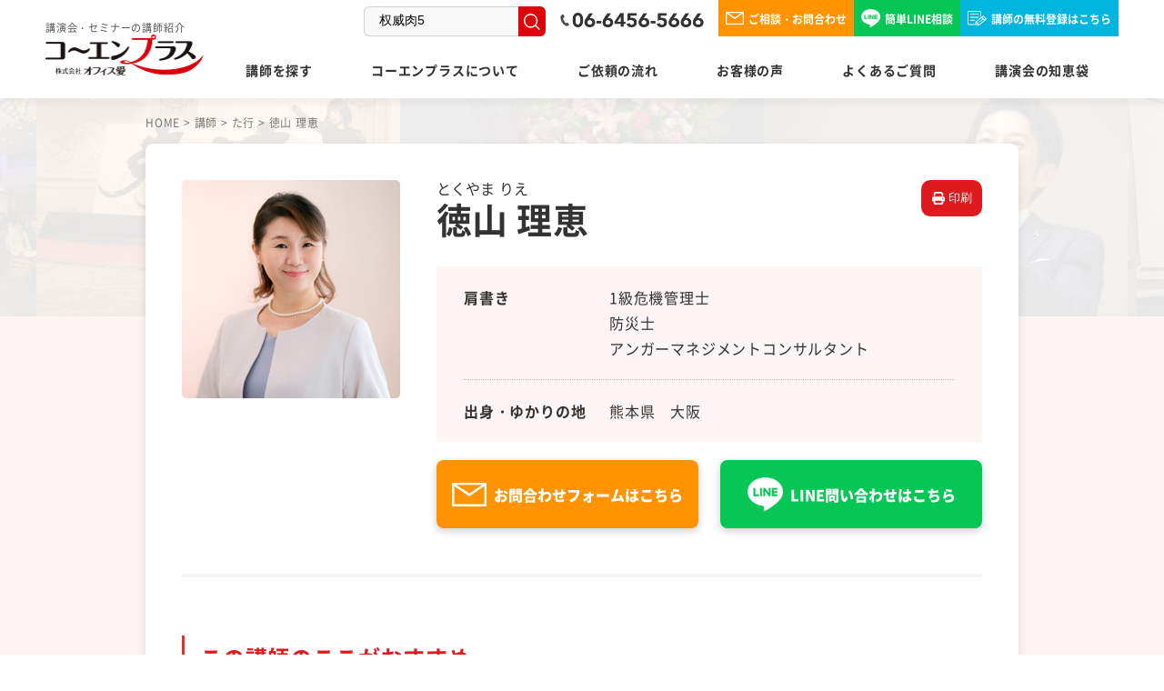

--- FILE ---
content_type: text/html; charset=UTF-8
request_url: https://kouenplus.com/profile/tokuyama_rie/
body_size: 15367
content:
<!DOCTYPE html><html lang="ja"><head><meta charset=utf-8><meta http-equiv="X-UA-Compatible" content="IE=edge"><meta name="viewport" content="width=device-width,initial-scale=1.0,maximum-scale=1.0"><meta name="format-detection" content="telephone=no"> <!--[if lt IE 9]> <script src="http://html5shim.googlecode.com/svn/trunk/html5.js"></script> <script src="http://css3-mediaqueries-js.googlecode.com/svn/trunk/css3-mediaqueries.js"></script> <![endif]--><link rel="alternate" type="application/rss+xml" title="RSSフィード" href="https://kouenplus.com/feed/"><meta name="description" content="非常時に組織を止めない 混乱の中で“判断できる人とチーム”を育てる専門講師。 熊本生まれ熊本育ち。防災・コミュニケーション・リスクマネジメントを軸に、自治体・教育機関・地域団体で講演やワークショップを行う。 東日本大震災後の防災NPO立ち上げに参画し、防災士として防災教育に携わる。熊本地震発生時には、熊本市の教育団体事務局長として支援受け入れや被災施設の状況整理、問い合わせ対応を担当。 現在は熊本・大阪の二拠点を拠点に、非常時に支え合える人と組織づくりをテーマに活動している。 主な講演実績 【企業向け研修会】 ・女性活躍推進！女性のリーダーシップ研修 ・女性活躍推進のために「今」考えるワークライフバランス ・風通しを良くするチームビルディング ・パワーハラスメントをなくすために ・今考えたいリスクマネジメント ・働きやすい職場であるために今できること 【PTA ・保護者会向け研修会】 ・保護者会のチームビルディング ・PTAは誰のためのもの？を考えるワークショップ ・危機管理から考えるPTA役員のお仕事 ・子育てのイライラモヤモヤにレッツアンガーマネジメント ・子どものやる気を引き出す魔法の質問 ・言いたいことが伝えわる叱り方 ・家族で考える我が家の防災 ・一人でイライラしない おうちの片付けと収納 【自治体・地域団体向け研修会】 ・避難所運営 ～熊本地震の経験から～ ・街づくりから考える防災 ・災害に強い自治体であるために ・マイタイムラインを作ってみよう ・防災ゲーム「クロスロード」 ・避難所運営ゲーム「HUG」 ・地図だけではわからない。私のためのオリジナルハザードマップ作り ・必要最低限の水と材料で防災料理教室 ・これなら続けられる！ずぼら防災術" /><meta name="robots" content="max-snippet:-1, max-image-preview:large, max-video-preview:-1" /><link rel="canonical" href="https://kouenplus.com/profile/tokuyama_rie/" /><meta name="generator" content="All in One SEO (AIOSEO) 4.6.2" /><meta property="og:locale" content="ja_JP" /><meta property="og:site_name" content="コーエンプラス オフィス愛" /><meta property="og:type" content="article" /><meta property="og:title" content="徳山 理恵 | 講演会・セミナーの講師紹介専門会社コーエンプラス" /><meta property="og:description" content="非常時に組織を止めない 混乱の中で“判断できる人とチーム”を育てる専門講師。 熊本生まれ熊本育ち。防災・コミュニケーション・リスクマネジメントを軸に、自治体・教育機関・地域団体で講演やワークショップを行う。 東日本大震災後の防災NPO立ち上げに参画し、防災士として防災教育に携わる。熊本地震発生時には、熊本市の教育団体事務局長として支援受け入れや被災施設の状況整理、問い合わせ対応を担当。 現在は熊本・大阪の二拠点を拠点に、非常時に支え合える人と組織づくりをテーマに活動している。 主な講演実績 【企業向け研修会】 ・女性活躍推進！女性のリーダーシップ研修 ・女性活躍推進のために「今」考えるワークライフバランス ・風通しを良くするチームビルディング ・パワーハラスメントをなくすために ・今考えたいリスクマネジメント ・働きやすい職場であるために今できること 【PTA ・保護者会向け研修会】 ・保護者会のチームビルディング ・PTAは誰のためのもの？を考えるワークショップ ・危機管理から考えるPTA役員のお仕事 ・子育てのイライラモヤモヤにレッツアンガーマネジメント ・子どものやる気を引き出す魔法の質問 ・言いたいことが伝えわる叱り方 ・家族で考える我が家の防災 ・一人でイライラしない おうちの片付けと収納 【自治体・地域団体向け研修会】 ・避難所運営 ～熊本地震の経験から～ ・街づくりから考える防災 ・災害に強い自治体であるために ・マイタイムラインを作ってみよう ・防災ゲーム「クロスロード」 ・避難所運営ゲーム「HUG」 ・地図だけではわからない。私のためのオリジナルハザードマップ作り ・必要最低限の水と材料で防災料理教室 ・これなら続けられる！ずぼら防災術" /><meta property="og:url" content="https://kouenplus.com/profile/tokuyama_rie/" /><meta property="og:image" content="https://kouenplus.sakura.ne.jp/kouenplus.com/wp-prod/wp-content/uploads/2024/06/OGP-2.png" /><meta property="og:image:secure_url" content="https://kouenplus.sakura.ne.jp/kouenplus.com/wp-prod/wp-content/uploads/2024/06/OGP-2.png" /><meta property="article:published_time" content="2023-02-21T08:23:32+00:00" /><meta property="article:modified_time" content="2026-01-09T06:37:12+00:00" /><meta name="twitter:card" content="summary" /><meta name="twitter:site" content="@kouenplus" /><meta name="twitter:title" content="徳山 理恵 | 講演会・セミナーの講師紹介専門会社コーエンプラス" /><meta name="twitter:description" content="非常時に組織を止めない 混乱の中で“判断できる人とチーム”を育てる専門講師。 熊本生まれ熊本育ち。防災・コミュニケーション・リスクマネジメントを軸に、自治体・教育機関・地域団体で講演やワークショップを行う。 東日本大震災後の防災NPO立ち上げに参画し、防災士として防災教育に携わる。熊本地震発生時には、熊本市の教育団体事務局長として支援受け入れや被災施設の状況整理、問い合わせ対応を担当。 現在は熊本・大阪の二拠点を拠点に、非常時に支え合える人と組織づくりをテーマに活動している。 主な講演実績 【企業向け研修会】 ・女性活躍推進！女性のリーダーシップ研修 ・女性活躍推進のために「今」考えるワークライフバランス ・風通しを良くするチームビルディング ・パワーハラスメントをなくすために ・今考えたいリスクマネジメント ・働きやすい職場であるために今できること 【PTA ・保護者会向け研修会】 ・保護者会のチームビルディング ・PTAは誰のためのもの？を考えるワークショップ ・危機管理から考えるPTA役員のお仕事 ・子育てのイライラモヤモヤにレッツアンガーマネジメント ・子どものやる気を引き出す魔法の質問 ・言いたいことが伝えわる叱り方 ・家族で考える我が家の防災 ・一人でイライラしない おうちの片付けと収納 【自治体・地域団体向け研修会】 ・避難所運営 ～熊本地震の経験から～ ・街づくりから考える防災 ・災害に強い自治体であるために ・マイタイムラインを作ってみよう ・防災ゲーム「クロスロード」 ・避難所運営ゲーム「HUG」 ・地図だけではわからない。私のためのオリジナルハザードマップ作り ・必要最低限の水と材料で防災料理教室 ・これなら続けられる！ずぼら防災術" /><meta name="twitter:creator" content="@kouenplus" /><meta name="twitter:image" content="https://kouenplus.sakura.ne.jp/kouenplus.com/wp-prod/wp-content/uploads/2024/06/OGP-2.png" /><link rel='dns-prefetch' href='//ajax.googleapis.com' /> <script type="text/javascript" src="https://kouenplus.com/wp-prod/wp-content/cache/autoptimize/js/autoptimize_single_6c6cd767c15b18a3e00ddeb004c1e7a0.js" id="spider-js" defer="defer" data-wp-strategy="defer"></script> <script type="text/javascript" src="https://kouenplus.com/wp-prod/wp-content/cache/autoptimize/js/autoptimize_single_ef7835b712dbae48e1ccc1011466ce4c.js" id="snow-monkey-editor-js" defer="defer" data-wp-strategy="defer"></script> <script defer type="text/javascript" src="//ajax.googleapis.com/ajax/libs/jquery/1/jquery.min.js" id="jquery-js"></script> <meta name="redi-version" content="1.2.2" /><link media="all" href="https://kouenplus.com/wp-prod/wp-content/cache/autoptimize/css/autoptimize_84e388b289ca7d226d610c1ed11138b5.css" rel="stylesheet"><link media="screen" href="https://kouenplus.com/wp-prod/wp-content/cache/autoptimize/css/autoptimize_00df71b5809d374b00ce03791ac8fac1.css" rel="stylesheet"><title>徳山 理恵 | 講演会・セミナーの講師紹介専門会社コーエンプラス</title><link rel="icon" href="https://kouenplus.com/wp-prod/wp-content/uploads/2024/06/cropped-Favicon-32x32.png" sizes="32x32" /><link rel="icon" href="https://kouenplus.com/wp-prod/wp-content/uploads/2024/06/cropped-Favicon-192x192.png" sizes="192x192" /><link rel="apple-touch-icon" href="https://kouenplus.com/wp-prod/wp-content/uploads/2024/06/cropped-Favicon-180x180.png" /><meta name="msapplication-TileImage" content="https://kouenplus.com/wp-prod/wp-content/uploads/2024/06/cropped-Favicon-270x270.png" />  <script defer src="[data-uri]"></script> <link rel="shortcut icon" href="https://kouenplus.com/wp-prod/wp-content/themes/main/favicon.png"><meta name="google-site-verification" content="DVt5miZOb5kosCilG6qkIZyvITBkfcqp6dWN2orrygY" /><meta name="google-site-verification" content="8Yr_QBmEuQhdez8j0A0NBeBZUFQRDIAi6pYk4Y1Os-E" /><link rel="preload" as="font" href="https://kouenplus.com/wp-prod/css/fonts/Noto_Sans_JP/NotoSansJP-Black.woff2" crossorigin><link rel="preload" as="font" href="https://kouenplus.com/wp-prod/css/fonts/Noto_Sans_JP/NotoSansJP-Bold.woff2" crossorigin><link rel="preload" as="font" href="https://kouenplus.com/wp-prod/css/fonts/Noto_Sans_JP/NotoSansJP-Medium.woff2" crossorigin><link rel="preload" as="font" href="https://kouenplus.com/wp-prod/css/fonts/Noto_Sans_JP/NotoSansJP-Regular.woff2" crossorigin><link rel="preload" as="font" href="https://kouenplus.com/wp-prod/css/fonts/Noto_Serif_JP/NotoSerifJP-Bold.woff2" crossorigin><link rel="preload" as="font" href="https://kouenplus.com/wp-prod/css/fonts/Jost/Jost-Bold.woff2" crossorigin></head><body id="pagetop" class="body"> <noscript><iframe src="https://www.googletagmanager.com/ns.html?id=GTM-5CG28JNR" height="0" width="0" style="display:none;visibility:hidden"></iframe></noscript><header id="header" class="header"><div class="inner header__inner"><div class="header-left"><div class="header-logo"><div class="header-logo__img-wrapper"> <a href="https://kouenplus.com/"> <span>講演会・セミナーの講師紹介</span> <img alt="講演会・セミナーの講師紹介専門会社コーエンプラス" src="https://kouenplus.com/wp-prod/images/common/logo.png"> </a></div></div></div><div class="header-right"><div class="header-top"><div class="header-search"><div class="block search"><div class="searchform" role="search"><form method="get" action="https://kouenplus.com/"><div class="mass"><div class="col"><input type="text" value="权威肉5" name="s" id="hs" placeholder="講師を検索する" /></div><div class="col submit"><input type="image" id="submit" alt="検索" src="https://kouenplus.com/wp-prod/images/common/search-btn.png" /></div></div></form></div></div></div><div class="header-tel"><div class="block tel"> <a href="tel:0664565666" class="tel-link"><img src="https://kouenplus.com/wp-prod/images/common/header-tel_pc.png" alt="06-6456-5666" class="sw"></a></div></div><div class="header-contact"><ul class="header-contact__list"><li class="header-contact__item"> <a href="https://kouenplus.com/inquiry/" class="header-contact__link header-contact__link_contact"> <svg xmlns="http://www.w3.org/2000/svg" width="20.5" height="13.898" viewBox="0 0 20.5 13.898"> <defs></defs> <path d="M387.839,609.154a.641.641,0,0,0,.648.634h19.2a.641.641,0,0,0,.648-.634V596.619a.484.484,0,0,0-.007-.048.606.606,0,0,0-.023-.239.646.646,0,0,0-.617-.442h-19.2a.64.64,0,0,0-.648.634v.051c0,.008,0,.015,0,.024s0,.014,0,.02Zm17.809-12-1.438.991-6.122,4.031-7.5-4.938-.123-.084Zm-16.514.652.731.481,7.853,5.371a.658.658,0,0,0,.743,0l6.485-4.469,2.1-1.381v10.711h-17.91Z" transform="translate(-387.839 -595.89)" /> </svg> ご相談・お問合わせ </a></li><li class="header-contact__item"> <a href="https://page.line.me/431igqsi?openQrModal=true" class="header-contact__link header-contact__link_line" target="_blank"> <img src="https://kouenplus.com/wp-prod/images/common/icon-line.png" alt="LINEアイコン" class="sw"> 簡単LINE相談 </a></li><li class="header-contact__item"> <a href="https://kouenplus.com/join/" class="header-contact__link header-contact__link_free"> <svg xmlns="http://www.w3.org/2000/svg" xmlns:xlink="http://www.w3.org/1999/xlink" width="20.919" height="16.983" viewBox="0 0 20.919 16.983"> <defs> <clipPath id="a"> <rect width="20.919" height="16.983" transform="translate(0 0)" /> </clipPath> </defs> <g transform="translate(0 0)"> <g transform="translate(0 0)"> <path d="M27.287,22.043h-8.52a.483.483,0,1,1,0-.967h8.52a.483.483,0,0,1,0,.967" transform="translate(-15.383 -17.732)" /> <path d="M27.287,44.9h-8.52a.483.483,0,1,1,0-.967h8.52a.483.483,0,0,1,0,.967" transform="translate(-15.383 -36.962)" /> <path d="M23.028,66.99h-4.26a.483.483,0,0,1,0-.967h4.26a.483.483,0,0,1,0,.967" transform="translate(-15.383 -55.549)" /> <path d="M7.644,15.368H1.571a.605.605,0,0,1-.6-.6V1.57a.605.605,0,0,1,.6-.6H13.355a.605.605,0,0,1,.6.6V6.84l.967-.789V1.57A1.573,1.573,0,0,0,13.355,0H1.571A1.573,1.573,0,0,0,0,1.57V14.764a1.573,1.573,0,0,0,1.571,1.571H7.644Z" transform="translate(0 0.001)" /> <path d="M56.847,46.085h-.037l-3.345-.259a.483.483,0,0,1-.445-.514l.233-3.519a.483.483,0,0,1,.175-.341l8.2-6.75a.483.483,0,0,1,.68.066l3.112,3.778a.483.483,0,0,1-.066.681l-8.2,6.75a.484.484,0,0,1-.307.11M54.016,44.9l2.674.207,7.673-6.319-2.5-3.032L54.2,42.063Z" transform="translate(-44.607 -29.102)" /> <path d="M58.672,81.4a.483.483,0,0,1-.373-.176l-3.112-3.778a.483.483,0,0,1,.747-.615l3.111,3.778a.483.483,0,0,1-.373.791" transform="translate(-46.339 -64.495)" /> <path d="M99.743,48.79l-2.711-3.016c-.085-.094.007-.316.206-.494s.428-.247.513-.152l2.711,3.016c.085.094-.007.316-.206.494s-.428.247-.513.152" transform="translate(-81.612 -37.933)" /> <rect width="8.183" height="0.712" transform="translate(10.553 14.257) rotate(-39.021)" /> </g> </g> </svg> 講師の無料登録はこちら </a></li></ul></div></div><div class="header-bottom"><div class="header-nav"><div class="header-nav__inner"><nav id="nav"><ul><li><a href="https://kouenplus.com/profile/" title="講師を探す">講師を探す</a></li><li> <a>コーエンプラスについて</a><ul><li><a href="https://kouenplus.com/company/">会社概要・経営理念</a></li><li><a href="https://kouenplus.com/staff/">代表挨拶・コンサルタント紹介</a></li><li><a href="https://kouenplus.com/feature/">3つの強み</a></li></ul></li><li><a href="https://kouenplus.com/flow/" title="ご依頼の流れ">ご依頼の流れ</a></li><li><a href="https://kouenplus.com/customer/" title="お客様の声">お客様の声</a></li><li><a href="https://kouenplus.com/faq/" title="よくあるご質問">よくあるご質問</a></li><li><a href="https://kouenplus.com/news/oyakudachi/" title="講演会の知恵袋">講演会の知恵袋</a></li></ul><div class="header-contact"><ul class="header-contact__list"><li class="header-contact__item"> <a href="https://page.line.me/431igqsi?openQrModal=true" class="header-contact__link header-contact__link_line" target="_blank"> <img src="https://kouenplus.com/wp-prod/images/common/icon-line.png" alt="LINEアイコン" class="sw"> LINE問い合わせはこちら </a></li><li class="header-contact__item"> <a href="https://kouenplus.com/inquiry/" class="header-contact__link header-contact__link_contact"> <svg xmlns="http://www.w3.org/2000/svg" width="20.5" height="13.898" viewBox="0 0 20.5 13.898"> <defs></defs> <path d="M387.839,609.154a.641.641,0,0,0,.648.634h19.2a.641.641,0,0,0,.648-.634V596.619a.484.484,0,0,0-.007-.048.606.606,0,0,0-.023-.239.646.646,0,0,0-.617-.442h-19.2a.64.64,0,0,0-.648.634v.051c0,.008,0,.015,0,.024s0,.014,0,.02Zm17.809-12-1.438.991-6.122,4.031-7.5-4.938-.123-.084Zm-16.514.652.731.481,7.853,5.371a.658.658,0,0,0,.743,0l6.485-4.469,2.1-1.381v10.711h-17.91Z" transform="translate(-387.839 -595.89)" /> </svg> お問い合わせフォームはこちら </a></li><li class="header-contact__item"> <a href="https://kouenplus.com/join/" class="header-contact__link header-contact__link_free"> <svg xmlns="http://www.w3.org/2000/svg" xmlns:xlink="http://www.w3.org/1999/xlink" width="20.919" height="16.983" viewBox="0 0 20.919 16.983"> <defs> <clipPath id="a"> <rect width="20.919" height="16.983" transform="translate(0 0)" /> </clipPath> </defs> <g transform="translate(0 0)"> <g transform="translate(0 0)"> <path d="M27.287,22.043h-8.52a.483.483,0,1,1,0-.967h8.52a.483.483,0,0,1,0,.967" transform="translate(-15.383 -17.732)" /> <path d="M27.287,44.9h-8.52a.483.483,0,1,1,0-.967h8.52a.483.483,0,0,1,0,.967" transform="translate(-15.383 -36.962)" /> <path d="M23.028,66.99h-4.26a.483.483,0,0,1,0-.967h4.26a.483.483,0,0,1,0,.967" transform="translate(-15.383 -55.549)" /> <path d="M7.644,15.368H1.571a.605.605,0,0,1-.6-.6V1.57a.605.605,0,0,1,.6-.6H13.355a.605.605,0,0,1,.6.6V6.84l.967-.789V1.57A1.573,1.573,0,0,0,13.355,0H1.571A1.573,1.573,0,0,0,0,1.57V14.764a1.573,1.573,0,0,0,1.571,1.571H7.644Z" transform="translate(0 0.001)" /> <path d="M56.847,46.085h-.037l-3.345-.259a.483.483,0,0,1-.445-.514l.233-3.519a.483.483,0,0,1,.175-.341l8.2-6.75a.483.483,0,0,1,.68.066l3.112,3.778a.483.483,0,0,1-.066.681l-8.2,6.75a.484.484,0,0,1-.307.11M54.016,44.9l2.674.207,7.673-6.319-2.5-3.032L54.2,42.063Z" transform="translate(-44.607 -29.102)" /> <path d="M58.672,81.4a.483.483,0,0,1-.373-.176l-3.112-3.778a.483.483,0,0,1,.747-.615l3.111,3.778a.483.483,0,0,1-.373.791" transform="translate(-46.339 -64.495)" /> <path d="M99.743,48.79l-2.711-3.016c-.085-.094.007-.316.206-.494s.428-.247.513-.152l2.711,3.016c.085.094-.007.316-.206.494s-.428.247-.513.152" transform="translate(-81.612 -37.933)" /> <rect width="8.183" height="0.712" transform="translate(10.553 14.257) rotate(-39.021)" /> </g> </g> </svg> 講師登録はこちら </a></li></ul></div></nav></div></div></div></div><div class="header-hum-btn "><div class="header-hum-btn__box"><div class="header-hum-btn__bar header-hum-btn__bar_top"></div><div class="header-hum-btn__bar header-hum-btn__bar_middle"></div><div class="header-hum-btn__bar header-hum-btn__bar_bottom"></div></div></div></div></header><div class="pagetop compact-print"> <a href="#" class="pagetop__link"> </a></div><div class="header-nav-bottom"><ul class="header-nav-bottom__list"><li class="header-nav-bottom__item header-nav-bottom__item_tel"> <a href="tel:0664565666" class="header-nav-bottom__link header-nav-bottom__link_tel"> <img src="https://kouenplus.com/wp-prod/images/common/icon-tel.png" alt=""> TEL </a></li><li class="header-nav-bottom__item header-nav-bottom__item_line"> <a href="https://page.line.me/431igqsi?openQrModal=true" class="header-nav-bottom__link header-nav-bottom__link_line" target="_blank"> <img src="https://kouenplus.com/wp-prod/images/common/icon-line.png" alt=""> LINE問合せ </a></li><li class="header-nav-bottom__item header-nav-bottom__item_mail"> <a href="https://kouenplus.com/inquiry/" class="header-nav-bottom__link header-nav-bottom__link_small header-nav-bottom__link_mail" target="_blank"> <svg xmlns="http://www.w3.org/2000/svg" width="28.107" height="19.055" viewBox="0 0 28.107 19.055"> <defs> </defs> <path d="M387.839,614.076a.878.878,0,0,0,.888.869h26.331a.879.879,0,0,0,.888-.869V596.89a.656.656,0,0,0-.01-.066.831.831,0,0,0-.032-.327.886.886,0,0,0-.846-.607H388.727a.878.878,0,0,0-.888.869v.07c0,.011,0,.021,0,.033s0,.019,0,.028Zm24.418-16.448-1.972,1.358-8.393,5.527-10.28-6.77-.169-.115Zm-22.643.893,1,.66,10.767,7.364a.9.9,0,0,0,1.019,0l8.892-6.128,2.877-1.894v14.686H389.614Z" transform="translate(-387.839 -595.89)" /> </svg> メール問合せ </a></li><li class="header-nav-bottom__item header-nav-bottom__item_search"><div class="header-nav-bottom__link header-nav-bottom__link_small header-nav-bottom__link_search"> <svg xmlns="http://www.w3.org/2000/svg" xmlns:xlink="http://www.w3.org/1999/xlink" width="26.903" height="26.5" viewBox="0 0 26.903 26.5"> <defs> <clipPath id="a"> <rect class="a" width="26.903" height="26.5" /> </clipPath> </defs> <g transform="translate(0 0)"> <g class="b" transform="translate(0 0)"> <path class="c" d="M26.6,24.676l-6-6.176.077-.1a11.392,11.392,0,0,0,2.31-6.9,11.515,11.515,0,1,0-3.963,8.672l.107-.094,5.925,6.1a1.075,1.075,0,1,0,1.542-1.5M11.494,20.84a9.345,9.345,0,1,1,9.345-9.345,9.356,9.356,0,0,1-9.345,9.345" transform="translate(0 0)" /> </g> </g> </svg> 講師検索</div></li></ul></div><div id="container" class="single-profile-container"><section class="page-fv page-fv_profile"><div class="sec-bg page-fv-bg"> <img src="https://kouenplus.com/wp-prod/images/common/page-fv-bg__img.jpg" alt="" class="sec-bg__img page-fv-bg__img"></div><div class="inner960 page-fv__inner"></div><section class="breadcrumbs breadcrumbs_profile pc"><div class="inner960 breadcrumbs__inner breadcrumbs__inner_profile"><nav class="topic-path"> <span property="itemListElement" typeof="ListItem"><a property="item" typeof="WebPage" title="TOPへ移動" href="https://kouenplus.com" class="home"><span property="name">HOME</span></a><meta property="position" content="1"></span> &gt; <span property="itemListElement" typeof="ListItem"><a property="item" typeof="WebPage" title="講師へ移動" href="https://kouenplus.com/profile/" class="archive post-profile-archive"><span property="name">講師</span></a><meta property="position" content="2"></span> &gt; <span property="itemListElement" typeof="ListItem"><a property="item" typeof="WebPage" title="Go to the た行 50音別 archives." href="https://kouenplus.com/hiragana/ta/" class="taxonomy hiragana"><span property="name">た行</span></a><meta property="position" content="3"></span> &gt; <span property="itemListElement" typeof="ListItem"><span property="name">徳山 理恵</span><meta property="position" content="4"></span></nav></div></section></section><div class="inner960 cf single-profile"><section class="breadcrumbs breadcrumbs_profile sp"><div class="breadcrumbs__inner breadcrumbs__inner_profile"><nav class="topic-path"> <span property="itemListElement" typeof="ListItem"><a property="item" typeof="WebPage" title="TOPへ移動" href="https://kouenplus.com" class="home"><span property="name">HOME</span></a><meta property="position" content="1"></span> &gt; <span property="itemListElement" typeof="ListItem"><a property="item" typeof="WebPage" title="講師へ移動" href="https://kouenplus.com/profile/" class="archive post-profile-archive"><span property="name">講師</span></a><meta property="position" content="2"></span> &gt; <span property="itemListElement" typeof="ListItem"><a property="item" typeof="WebPage" title="Go to the た行 50音別 archives." href="https://kouenplus.com/hiragana/ta/" class="taxonomy hiragana"><span property="name">た行</span></a><meta property="position" content="3"></span> &gt; <span property="itemListElement" typeof="ListItem"><span property="name">徳山 理恵</span><meta property="position" content="4"></span></nav></div></section><div class="print-area"><main id="content" class="onecolumn page profile"><article class="single"><div class="cf single-profile-fv"><figure class="images"> <noscript><img src="https://kouenplus.com/wp-prod/wp-content/uploads/2023/02/tokuyama_rie2.jpg" alt="徳山 理恵"></noscript><img class="lazyload" src='data:image/svg+xml,%3Csvg%20xmlns=%22http://www.w3.org/2000/svg%22%20viewBox=%220%200%20210%20140%22%3E%3C/svg%3E' data-src="https://kouenplus.com/wp-prod/wp-content/uploads/2023/02/tokuyama_rie2.jpg" alt="徳山 理恵"></figure><div class="textarea"> <button class="print-btn print spview pc compact-print"> <svg xmlns="http://www.w3.org/2000/svg" viewBox="0 0 512 512"> <path d="M128 0C92.7 0 64 28.7 64 64v96h64V64H354.7L384 93.3V160h64V93.3c0-17-6.7-33.3-18.7-45.3L400 18.7C388 6.7 371.7 0 354.7 0H128zM384 352v32 64H128V384 368 352H384zm64 32h32c17.7 0 32-14.3 32-32V256c0-35.3-28.7-64-64-64H64c-35.3 0-64 28.7-64 64v96c0 17.7 14.3 32 32 32H64v64c0 35.3 28.7 64 64 64H384c35.3 0 64-28.7 64-64V384zM432 248a24 24 0 1 1 0 48 24 24 0 1 1 0-48z" /> </svg> 印刷</button><h1 class="name"><span>とくやま りえ</span>徳山 理恵</h1><dl><dt>肩書き</dt><dd>1級危機管理士 <br>防災士<br /> アンガーマネジメントコンサルタント<br /></dd><dt>出身・ゆかりの地</dt><dd>熊本県　大阪</dd></dl><aside class="bnr table-col compact-print"><ul class="single-profile__list"><li class="single-profile__item single-profile__item_first"> <a href="https://kouenplus.com/inquiry/" class="single-profile__link single-profile__link_form" target="_blank"> <svg xmlns="http://www.w3.org/2000/svg" width="38" height="26" viewBox="0 0 38 26"> <path style="fill:#fff;" d="M387.839,620.6a1.193,1.193,0,0,0,1.206,1.18h35.77a1.194,1.194,0,0,0,1.206-1.18V597.248c0-.031-.01-.058-.013-.089a1.128,1.128,0,0,0-.044-.445,1.2,1.2,0,0,0-1.15-.824h-35.77a1.193,1.193,0,0,0-1.206,1.18v.1c0,.015.005.029.005.044s-.005.025-.005.038Zm33.17-22.344-2.679,1.845-11.4,7.508-13.964-9.2-.23-.156Zm-30.759,1.214,1.361.9,14.627,10a1.226,1.226,0,0,0,1.384,0l12.079-8.324,3.908-2.573v19.951H390.25Z" transform="translate(-387.839 -595.89)" /> </svg> お問合わせフォームはこちら </a></li><li class="single-profile__item"> <a href="https://lin.ee/uA4VQqF" class="single-profile__link single-profile__link_line" target="_blank"> <noscript><img src="https://kouenplus.com/wp-prod/images/common/icon-line.png" alt="" class="single-profile__link-img single-profile__link-img_line"></noscript><img src='data:image/svg+xml,%3Csvg%20xmlns=%22http://www.w3.org/2000/svg%22%20viewBox=%220%200%20210%20140%22%3E%3C/svg%3E' data-src="https://kouenplus.com/wp-prod/images/common/icon-line.png" alt="" class="lazyload single-profile__link-img single-profile__link-img_line"> LINE問い合わせはこちら </a></li></ul></aside></div></div><section class="box"><h2>この講師のここがおすすめ</h2><div><p>「防災って大事なのはわかるけど、何から始めればいいの？」そんな方にぴったりの講演です！<br /> 徳山理恵さんは、防災士＆一級危機管理士として活躍し、熊本地震の際には避難所運営を経験。リアルな体験談を交えながら、すぐに実践できる防災術をわかりやすくお話しします。さらに、女性の働き方や自己肯定感アップのコツなど、日常にも役立つヒントが満載！楽しく学びながら、前向きな気持ちになれる講演をぜひお聴きください。</p></div></section><section class="box"><h2>プロフィール</h2><div><p>非常時に組織を止めない　混乱の中で“判断できる人とチーム”を育てる専門講師。<br /> 熊本生まれ熊本育ち。防災・コミュニケーション・リスクマネジメントを軸に、自治体・教育機関・地域団体で講演やワークショップを行う。<span><br /> </span>東日本大震災後の防災<span>NPO</span>立ち上げに参画し、防災士として防災教育に携わる。熊本地震発生時には、熊本市の教育団体事務局長として支援受け入れや被災施設の状況整理、問い合わせ対応を担当。<span><br /> </span>現在は熊本・大阪の二拠点を拠点に、非常時に支え合える人と組織づくりをテーマに活動している。</p><h2>主な講演実績</h2><h4>【企業向け研修会】</h4><p>・女性活躍推進！女性のリーダーシップ研修<br /> ・女性活躍推進のために「今」考えるワークライフバランス<br /> ・風通しを良くするチームビルディング<br /> ・パワーハラスメントをなくすために<br /> ・今考えたいリスクマネジメント<br /> ・働きやすい職場であるために今できること</p><h4>【PTA ・保護者会向け研修会】</h4><p>・保護者会のチームビルディング<br /> ・PTAは誰のためのもの？を考えるワークショップ<br /> ・危機管理から考えるPTA役員のお仕事<br /> ・子育てのイライラモヤモヤにレッツアンガーマネジメント<br /> ・子どものやる気を引き出す魔法の質問<br /> ・言いたいことが伝えわる叱り方<br /> ・家族で考える我が家の防災<br /> ・一人でイライラしない おうちの片付けと収納</p><h4>【自治体・地域団体向け研修会】</h4><p>・避難所運営 ～熊本地震の経験から～<br /> ・街づくりから考える防災<br /> ・災害に強い自治体であるために<br /> ・マイタイムラインを作ってみよう<br /> ・防災ゲーム「クロスロード」<br /> ・避難所運営ゲーム「HUG」<br /> ・地図だけではわからない。私のためのオリジナルハザードマップ作り<br /> ・必要最低限の水と材料で防災料理教室<br /> ・これなら続けられる！ずぼら防災術</p></div></section><section class="box"><h2>主な講演のテーマ</h2><div><p>1. 「その時、どう判断するか」 修羅場の現場から学ぶ危機対応のリアル<br /> 2. 非常時に組織を止めないための実践型リスクマネジメント<br /> 3. 混乱・対立・感情に飲み込まれない意思決定の仕組み<br /> 4. 災害・不祥事・トラブル時に本当に機能するチームづくり<br /> 5. 管理職のための「判断できる組織」をつくるコミュニケーション<br /> 6. BCPを“絵に描いた餅”で終わらせない組織運営<br /> 7. 子どもと大人の命を守る防災とコミュニケーション<br /> 8. 非常時に支え合える地域・学校のつくり方<br /> 9. 感情のぶつかり合いを防ぐ、日常からの関係づくり</p><p>※講演だけでなく、ワークショップ型などご希望に合わせて対応可能です。</p></div></section></article></main></div></div><div class="inner960 profile single-profile-other"><section class="box"><h2>カテゴリー</h2><dl class='cat-li'><dt><a href="../../theme/business/">ビジネス・経営</a></dt><dd><ul><li><a
 href="../../theme/motivation/">モチベーション・リーダーシップ</a></li><li><a
 href="../../theme/work-life-valance/">働き方改革・ハラスメント</a></li><li><a
 href="../../theme/human-resources/">人材育成</a></li><li><a
 href="../../theme/marketing/">経営・マーケティング・CS</a></li><li><a
 href="../../theme/labor-union/">安全大会・リスクマネジメント</a></li></ul></dd><dt><a href="../../theme/humanrights/">人権・男女共同参画・防災</a></dt><dd><ul><li><a
 href="../../theme/gender-equality/">男女共生・ワークライフバランス</a></li><li><a
 href="../../theme/environment/">環境問題・防災</a></li></ul></dd><dt><a href="../../theme/welfare-medicalcare/">福祉・健康</a></dt><dd><ul><li><a
 href="../../theme/reason-to-live/">いきがい・ライフプラン</a></li></ul></dd><dt><a href="../../theme/education-school-pta/">教育・青少年育成</a></dt><dd><ul><li><a
 href="../../theme/childcare/">夢・チャレンジ・子育て</a></li><li><a
 href="../../theme/art-appreciation/">イベント・研修</a></li></ul></dd></dl></section><section class="box relation-box"><h2>関連キーワード</h2><ul><li>とくやまりえ</li><li>気象予報士・防災士</li><li>ハラスメント</li><li>ごみ・環境問題・食品ロス</li><li>コミュニケーション</li><li>アンガーマネジメント</li><li>チームワーク</li><li>女性活躍推進</li><li>男女共同参画・ワークライフバランス</li></ul></section></div><div class="single-profile-recommend"><div class="single-profile-recommend__inner inner1280 compact-print"><h2>あなたにオススメの講師</h2><ul class="row grid05 lecturer"><li><figure> <a href="https://kouenplus.com/profile/fujii_myoho/"> <noscript><img src="https://kouenplus.com/wp-prod/wp-content/uploads/2016/12/fujii_myoho-1.jpg" alt="藤井 妙法"></noscript><img class="lazyload" src='data:image/svg+xml,%3Csvg%20xmlns=%22http://www.w3.org/2000/svg%22%20viewBox=%220%200%20210%20140%22%3E%3C/svg%3E' data-src="https://kouenplus.com/wp-prod/wp-content/uploads/2016/12/fujii_myoho-1.jpg" alt="藤井 妙法"> </a></figure><h3><a href="https://kouenplus.com/profile/fujii_myoho/">藤井 妙法</a></h3><p class="tc">天台宗僧侶</p></li><li><figure> <a href="https://kouenplus.com/profile/bourbonne/"> <noscript><img src="https://kouenplus.com/wp-prod/wp-content/uploads/2019/10/burubonnu.jpg" alt="ブルボンヌ"></noscript><img class="lazyload" src='data:image/svg+xml,%3Csvg%20xmlns=%22http://www.w3.org/2000/svg%22%20viewBox=%220%200%20210%20140%22%3E%3C/svg%3E' data-src="https://kouenplus.com/wp-prod/wp-content/uploads/2019/10/burubonnu.jpg" alt="ブルボンヌ"> </a></figure><h3><a href="https://kouenplus.com/profile/bourbonne/">ブルボンヌ</a></h3><p class="tc">女装パフォーマー</p></li><li><figure> <a href="https://kouenplus.com/profile/shimizu_hiroto/"> <noscript><img src="https://kouenplus.com/wp-prod/wp-content/uploads/2018/02/image.jpg" alt="清水 ひろと"></noscript><img class="lazyload" src='data:image/svg+xml,%3Csvg%20xmlns=%22http://www.w3.org/2000/svg%22%20viewBox=%220%200%20210%20140%22%3E%3C/svg%3E' data-src="https://kouenplus.com/wp-prod/wp-content/uploads/2018/02/image.jpg" alt="清水 ひろと"> </a></figure><h3><a href="https://kouenplus.com/profile/shimizu_hiroto/">清水 ひろと</a></h3><p class="tc">一般社団法人 日本LGBT協会 代表理事</p></li><li><figure> <a href="https://kouenplus.com/profile/takasuka_ken/"> <noscript><img src="https://kouenplus.com/wp-prod/wp-content/uploads/2023/09/takasuga_ken.jpg" alt="高須賀 顕"></noscript><img class="lazyload" src='data:image/svg+xml,%3Csvg%20xmlns=%22http://www.w3.org/2000/svg%22%20viewBox=%220%200%20210%20140%22%3E%3C/svg%3E' data-src="https://kouenplus.com/wp-prod/wp-content/uploads/2023/09/takasuga_ken.jpg" alt="高須賀 顕"> </a></figure><h3><a href="https://kouenplus.com/profile/takasuka_ken/">高須賀 顕</a></h3><p class="tc">一般社団法人日本災害救助支援機構 代表理事</p></li><li><figure> <a href="https://kouenplus.com/profile/yamaguchi_mayuu/"> <noscript><img src="https://kouenplus.com/wp-prod/wp-content/uploads/2020/12/yamaguchi_mayu.jpg" alt="山口 マユウ"></noscript><img class="lazyload" src='data:image/svg+xml,%3Csvg%20xmlns=%22http://www.w3.org/2000/svg%22%20viewBox=%220%200%20210%20140%22%3E%3C/svg%3E' data-src="https://kouenplus.com/wp-prod/wp-content/uploads/2020/12/yamaguchi_mayu.jpg" alt="山口 マユウ"> </a></figure><h3><a href="https://kouenplus.com/profile/yamaguchi_mayuu/">山口 マユウ</a></h3><p class="tc">一般社団法人日本DFWALK協会代表</p></li><li><figure> <a href="https://kouenplus.com/profile/takahashi_masanao/"> <noscript><img src="https://kouenplus.com/wp-prod/wp-content/uploads/2017/05/takahashi_naomasa-240x240.jpg" alt="高橋 正尚"></noscript><img class="lazyload" src='data:image/svg+xml,%3Csvg%20xmlns=%22http://www.w3.org/2000/svg%22%20viewBox=%220%200%20210%20140%22%3E%3C/svg%3E' data-src="https://kouenplus.com/wp-prod/wp-content/uploads/2017/05/takahashi_naomasa-240x240.jpg" alt="高橋 正尚"> </a></figure><h3><a href="https://kouenplus.com/profile/takahashi_masanao/">高橋 正尚</a></h3><p class="tc">鎌倉女子大学 児童学部子ども心理学科教授</p></li><li><figure> <a href="https://kouenplus.com/profile/hasegawa_emi/"> <noscript><img src="https://kouenplus.com/wp-prod/wp-content/uploads/2019/09/hasegawa_emi-240x239.jpg" alt="長谷川 恵美"></noscript><img class="lazyload" src='data:image/svg+xml,%3Csvg%20xmlns=%22http://www.w3.org/2000/svg%22%20viewBox=%220%200%20210%20140%22%3E%3C/svg%3E' data-src="https://kouenplus.com/wp-prod/wp-content/uploads/2019/09/hasegawa_emi-240x239.jpg" alt="長谷川 恵美"> </a></figure><h3><a href="https://kouenplus.com/profile/hasegawa_emi/">長谷川 恵美</a></h3><p class="tc">快眠プロデューサー</p></li><li><figure> <a href="https://kouenplus.com/profile/soeda_hiromi/"> <noscript><img src="https://kouenplus.com/wp-prod/wp-content/uploads/2018/03/soeda_hirom1i.jpg" alt="副田 ひろみ"></noscript><img class="lazyload" src='data:image/svg+xml,%3Csvg%20xmlns=%22http://www.w3.org/2000/svg%22%20viewBox=%220%200%20210%20140%22%3E%3C/svg%3E' data-src="https://kouenplus.com/wp-prod/wp-content/uploads/2018/03/soeda_hirom1i.jpg" alt="副田 ひろみ"> </a></figure><h3><a href="https://kouenplus.com/profile/soeda_hiromi/">副田 ひろみ</a></h3><p class="tc">フリーアナウンサー</p></li><li><figure> <a href="https://kouenplus.com/profile/amemiya_masayoshi/"> <noscript><img src="https://kouenplus.com/wp-prod/wp-content/uploads/2025/02/amemiya_masayoshi.jpg" alt="雨宮 正欣"></noscript><img class="lazyload" src='data:image/svg+xml,%3Csvg%20xmlns=%22http://www.w3.org/2000/svg%22%20viewBox=%220%200%20210%20140%22%3E%3C/svg%3E' data-src="https://kouenplus.com/wp-prod/wp-content/uploads/2025/02/amemiya_masayoshi.jpg" alt="雨宮 正欣"> </a></figure><h3><a href="https://kouenplus.com/profile/amemiya_masayoshi/">雨宮 正欣</a></h3><p class="tc">法科学研究センター代表取締役</p></li><li><figure> <a href="https://kouenplus.com/profile/shunououji_kojimajic/"> <noscript><img src="https://kouenplus.com/wp-prod/wp-content/uploads/2021/05/kojimajic.jpg" alt="収納王子コジマジック"></noscript><img class="lazyload" src='data:image/svg+xml,%3Csvg%20xmlns=%22http://www.w3.org/2000/svg%22%20viewBox=%220%200%20210%20140%22%3E%3C/svg%3E' data-src="https://kouenplus.com/wp-prod/wp-content/uploads/2021/05/kojimajic.jpg" alt="収納王子コジマジック"> </a></figure><h3><a href="https://kouenplus.com/profile/shunououji_kojimajic/">収納王子コジマジック</a></h3><p class="tc">ケイスタイル株式会社代表取締役</p></li></ul></div></div><div class="print-cta" style="display: none;"> <img src="https://kouenplus.com/wp-prod/images/common/cta.png" alt="" class="print-cta__img"></div></div><section class="sec front-search"><div class="sec-bg front-search-bg"> <picture> <source media="(min-width: 768px)" data-srcset="https://kouenplus.com/wp-prod/images/top/front-search-bg__img.webp, https://kouenplus.com/wp-prod/images/top/front-search-bg__img-2x.webp 2x"> <source media="(max-width: 767px)" data-srcset="https://kouenplus.com/wp-prod/images/top/front-search-bg__img_sp.webp, https://kouenplus.com/wp-prod/images/top/front-search-bg__img_sp-2x.webp 2x"> <img fetchpriority="high" src="https://kouenplus.com/wp-prod/images/top/front-search-bg__img.webp" alt="背景画像" class="sec-bg__img front-search-bg__img"> </picture></div><div class="inner960 front-search__inner"><div class="sec-tit-box"><h2 class="sec-tit-box__jp-tit sec-tit-box__jp-tit_small">講師を氏名・キーワードで検索する</h2><div class="sec-tit-box__en-tit">Search</div></div><div class="sec-main front-search-main"><div class="front-search-filter"><form role="search" method="get" id="searchform" action="https://kouenplus.com/"><dl><div class="front-search-filter__input-wrapper cat"><dt>カテゴリーで検索</dt><dd> <select id="categories" name="categories"><option value=""  selected>指定なし</option><option value="ビジネス・経営" >ビジネス・経営</option><option value="人権・男女共同参画・防災" >人権・男女共同参画・防災</option><option value="福祉・健康" >福祉・健康</option><option value="教育・青少年育成" >教育・青少年育成</option><option value="スポーツ" >スポーツ</option><option value="芸能" >芸能</option> </select></dd></div><div class="front-search-filter__input-wrapper birthplace"><dt>出身・ゆかりの地で検索</dt><dd> <select id="area" name="area"><option value=""  selected>指定なし</option><option value="北海道" >北海道</option><option value="青森県" >青森県</option><option value="岩手県" >岩手県</option><option value="宮城県" >宮城県</option><option value="秋田県" >秋田県</option><option value="山形県" >山形県</option><option value="福島県" >福島県</option><option value="茨城県" >茨城県</option><option value="栃木県" >栃木県</option><option value="群馬県" >群馬県</option><option value="埼玉県" >埼玉県</option><option value="千葉県" >千葉県</option><option value="東京都" >東京都</option><option value="神奈川県" >神奈川県</option><option value="新潟県" >新潟県</option><option value="富山県" >富山県</option><option value="石川県" >石川県</option><option value="福井県" >福井県</option><option value="山梨県" >山梨県</option><option value="長野県" >長野県</option><option value="岐阜県" >岐阜県</option><option value="静岡県" >静岡県</option><option value="愛知県" >愛知県</option><option value="三重県" >三重県</option><option value="滋賀県" >滋賀県</option><option value="京都府" >京都府</option><option value="大阪府" >大阪府</option><option value="兵庫県" >兵庫県</option><option value="奈良県" >奈良県</option><option value="和歌山県" >和歌山県</option><option value="鳥取県" >鳥取県</option><option value="島根県" >島根県</option><option value="岡山県" >岡山県</option><option value="広島県" >広島県</option><option value="山口県" >山口県</option><option value="徳島県" >徳島県</option><option value="香川県" >香川県</option><option value="愛媛県" >愛媛県</option><option value="高知県" >高知県</option><option value="福岡県" >福岡県</option><option value="佐賀県" >佐賀県</option><option value="長崎県" >長崎県</option><option value="熊本県" >熊本県</option><option value="大分県" >大分県</option><option value="宮崎県" >宮崎県</option><option value="鹿児島県" >鹿児島県</option><option value="沖縄県" >沖縄県</option> </select></dd></div><div class="front-search-filter__input-wrapper hiragana"><dt>50音で検索</dt><dd> <select id="hiragana" name="hiragana"><option value=""  selected>指定なし</option><option value="a" >あ行</option><option value="ka" >か行</option><option value="sa" >さ行</option><option value="ta" >た行</option><option value="na" >な行</option><option value="ha" >は行</option><option value="ma" >ま行</option><option value="ya" >や行</option><option value="ra" >ら行</option><option value="wa" >わ行</option> </select></dd></div><div class="front-search-filter__input-wrapper front-search-filter__input-wrapper_keyword"><dd><input type="text" name="s" id="s" placeholder="フリーワードを入力してください" ></dd></div></dl><p class="search-btn"><input type="submit" class="common-btn__link" id="side-submit" value="講師を検索" /></p></form></div></div></div></section><section class="sec common-cta"><div class="sec-bg common-cta-bg compact-print"> <noscript><img src="https://kouenplus.com/wp-prod/images/common/common-cta-bg__img.jpg" alt="" class="sec-bg__img common-cta-bg__img"></noscript><img src='data:image/svg+xml,%3Csvg%20xmlns=%22http://www.w3.org/2000/svg%22%20viewBox=%220%200%20210%20140%22%3E%3C/svg%3E' data-src="https://kouenplus.com/wp-prod/images/common/common-cta-bg__img.jpg" alt="" class="lazyload sec-bg__img common-cta-bg__img"></div><div class="inner960 common-cta__inner"><div class="sec-tit-box common-cta-tit-box"><h2 class="sec-tit-box__jp-tit sec-tit-box__jp-tit_white common-cta-tit-box__jp-tit">\ ご相談・お問い合わせ /</h2></div><div class="sec-main common-cta-main"><div class="common-cta-main-bg"> <noscript><img src="https://kouenplus.com/wp-prod/images/common/common-cta-main-bg__left-img.png" alt="" class="common-cta-main-bg__left-img pc"></noscript><img src='data:image/svg+xml,%3Csvg%20xmlns=%22http://www.w3.org/2000/svg%22%20viewBox=%220%200%20210%20140%22%3E%3C/svg%3E' data-src="https://kouenplus.com/wp-prod/images/common/common-cta-main-bg__left-img.png" alt="" class="lazyload common-cta-main-bg__left-img pc"> <noscript><img src="https://kouenplus.com/wp-prod/images/common/common-cta-main-bg__left-img_sp.png" alt="" class="common-cta-main-bg__left-img sp"></noscript><img src='data:image/svg+xml,%3Csvg%20xmlns=%22http://www.w3.org/2000/svg%22%20viewBox=%220%200%20210%20140%22%3E%3C/svg%3E' data-src="https://kouenplus.com/wp-prod/images/common/common-cta-main-bg__left-img_sp.png" alt="" class="lazyload common-cta-main-bg__left-img sp"> <noscript><img src="https://kouenplus.com/wp-prod/images/common/common-cta-main-bg__right-img.png" alt="" class="common-cta-main-bg__right-img pc"></noscript><img src='data:image/svg+xml,%3Csvg%20xmlns=%22http://www.w3.org/2000/svg%22%20viewBox=%220%200%20210%20140%22%3E%3C/svg%3E' data-src="https://kouenplus.com/wp-prod/images/common/common-cta-main-bg__right-img.png" alt="" class="lazyload common-cta-main-bg__right-img pc"> <noscript><img src="https://kouenplus.com/wp-prod/images/common/common-cta-main-bg__right-img_sp.png" alt="" class="common-cta-main-bg__right-img sp"></noscript><img src='data:image/svg+xml,%3Csvg%20xmlns=%22http://www.w3.org/2000/svg%22%20viewBox=%220%200%20210%20140%22%3E%3C/svg%3E' data-src="https://kouenplus.com/wp-prod/images/common/common-cta-main-bg__right-img_sp.png" alt="" class="lazyload common-cta-main-bg__right-img sp"></div><p class="common-cta-main__txt"> 講演会・講師紹介のご相談、<br class="sp">お問い合わせはお気軽にご連絡ください。<br> 私たちコンサルタントがサポートいたします。</p> <a href="tel:0664565666" class="common-cta-main__tel"> <noscript><img src="https://kouenplus.com/wp-prod/images/common/common-cta-main__tel-img.png" alt="" class="common-cta-main__tel-img"></noscript><img src='data:image/svg+xml,%3Csvg%20xmlns=%22http://www.w3.org/2000/svg%22%20viewBox=%220%200%20210%20140%22%3E%3C/svg%3E' data-src="https://kouenplus.com/wp-prod/images/common/common-cta-main__tel-img.png" alt="" class="lazyload common-cta-main__tel-img"> </a><ul class="common-cta-main__list"><li class="common-cta-main__item"> <a href="https://page.line.me/431igqsi?openQrModal=true" class="common-cta-main__link common-cta-main__link_line" target="_blank"> <noscript><img src="https://kouenplus.com/wp-prod/images/common/icon-line.png" alt="" class="common-cta-main__link-img common-cta-main__link-img_line"></noscript><img src='data:image/svg+xml,%3Csvg%20xmlns=%22http://www.w3.org/2000/svg%22%20viewBox=%220%200%20210%20140%22%3E%3C/svg%3E' data-src="https://kouenplus.com/wp-prod/images/common/icon-line.png" alt="" class="lazyload common-cta-main__link-img common-cta-main__link-img_line"> LINE問い合わせはこちら </a></li><li class="common-cta-main__item"> <a href="https://kouenplus.com/inquiry/" class="common-cta-main__link common-cta-main__link_form" target="_blank"> <svg  style="fill: #fff;" xmlns="http://www.w3.org/2000/svg" width="39.341" height="26.671" viewBox="0 0 39.341 26.671"> <defs> </defs> <path d="M387.839,621.345a1.229,1.229,0,0,0,1.243,1.216h36.856a1.23,1.23,0,0,0,1.243-1.216V597.289a.925.925,0,0,0-.014-.092,1.163,1.163,0,0,0-.045-.458,1.24,1.24,0,0,0-1.184-.849H389.082a1.229,1.229,0,0,0-1.243,1.216v.1c0,.016.005.03.005.046s-.005.026-.005.039Zm34.177-23.023-2.76,1.9-11.748,7.736-14.388-9.476-.237-.161Zm-31.693,1.251,1.4.924L406.8,610.8a1.263,1.263,0,0,0,1.426,0l12.446-8.577,4.026-2.651V620.13H390.324Z" transform="translate(-387.839 -595.89)" /> </svg> お問い合わせフォームはこちら </a></li></ul></div></div></section><section class="common-cta-register"><div class="inner common-cta-register__inner"><div class="sec-tit-box"><h2 class="sec-tit-box__jp-tit"> \ 講師無料登録 /</h2></div><div class="common-cta-register-main"><p class="common-cta-register-main__txt"> 講師登録は無料です。<br class="sp">登録をご希望の方は下記よりお進みください。</p><div class="common-cta-register-main__btn"> <a href="https://kouenplus.com/join/" class="common-cta-register-main__btn-link"> <svg xmlns="http://www.w3.org/2000/svg" xmlns:xlink="http://www.w3.org/1999/xlink" width="47" height="38.157" viewBox="0 0 47 38.157"> <defs> <clipPath id="a"> <rect class="a" width="47" height="38.157" transform="translate(0 0)" /> </clipPath> </defs> <g transform="translate(0 0)"> <g transform="translate(0 0)"> <path d="M38.513,23.248H19.369a1.086,1.086,0,1,1,0-2.172H38.513a1.086,1.086,0,0,1,0,2.172" transform="translate(-11.766 -13.564)" /> <path d="M38.513,46.1H19.369a1.086,1.086,0,1,1,0-2.172H38.513a1.086,1.086,0,0,1,0,2.172" transform="translate(-11.766 -28.273)" /> <path d="M28.942,68.2H19.37a1.086,1.086,0,0,1,0-2.172h9.572a1.086,1.086,0,0,1,0,2.172" transform="translate(-11.767 -42.49)" /> <path d="M17.175,34.53H3.53a1.359,1.359,0,0,1-1.358-1.358V3.529A1.359,1.359,0,0,1,3.53,2.171H30a1.359,1.359,0,0,1,1.358,1.358v11.84L33.535,13.6V3.529A3.534,3.534,0,0,0,30,0H3.53A3.534,3.534,0,0,0,0,3.529V33.172A3.534,3.534,0,0,0,3.53,36.7H17.175Z" transform="translate(0 0.001)" /> <path d="M61.62,60.417c-.028,0-.056,0-.084,0l-7.515-.582a1.086,1.086,0,0,1-1-1.155l.524-7.907A1.086,1.086,0,0,1,53.938,50L72.353,34.837a1.085,1.085,0,0,1,1.529.148l6.991,8.489A1.086,1.086,0,0,1,80.725,45L62.31,60.169a1.087,1.087,0,0,1-.691.248m-6.36-2.669,6.008.466,17.239-14.2L72.9,37.2,55.681,51.382Z" transform="translate(-34.121 -22.26)" /> <path d="M63.155,87.317a1.084,1.084,0,0,1-.839-.4l-6.992-8.489A1.086,1.086,0,0,1,57,77.051l6.991,8.489a1.086,1.086,0,0,1-.837,1.777" transform="translate(-35.445 -49.333)" /> <path d="M103.162,53.409l-6.09-6.776c-.191-.212.016-.709.462-1.11s.962-.554,1.153-.342l6.091,6.776c.191.212-.016.709-.462,1.11s-.963.554-1.153.342" transform="translate(-62.426 -29.016)" /> <rect width="18.385" height="1.599" transform="translate(23.71 32.033) rotate(-39.021)" /> </g> </g> </svg> 講師登録はこちら </a></div></div></div></section><footer id="footer"><div class="footer-logo"> <noscript><img class="footer-logo__img" src="https://kouenplus.com/wp-prod/images/common/footer-logo.png" alt="講演会・セミナーの講師紹介専門会社コーエンプラス"></noscript><img class="lazyload footer-logo__img" src='data:image/svg+xml,%3Csvg%20xmlns=%22http://www.w3.org/2000/svg%22%20viewBox=%220%200%20210%20140%22%3E%3C/svg%3E' data-src="https://kouenplus.com/wp-prod/images/common/footer-logo.png" alt="講演会・セミナーの講師紹介専門会社コーエンプラス"><div class="footer-logo__txt"> 〒553-0003 大阪府大阪市福島区福島5-13-18 福島ビル517<br> TEL: 06-6456-5666</div><div class="footer-logo__sns"> <a href="https://www.youtube.com/channel/UCDjr24zUzaHf21LdvrEgfgg" class="footer-logo__sns-link" target="_blank"> <svg xmlns="http://www.w3.org/2000/svg" width="31.83" height="22.281" viewBox="0 0 31.83 22.281"> <defs></defs> <path d="M-71.878,272.518a3.986,3.986,0,0,0-2.814-2.814c-2.482-.665-12.436-.665-12.436-.665s-9.954,0-12.436.665a3.986,3.986,0,0,0-2.814,2.814,41.416,41.416,0,0,0-.665,7.661,41.416,41.416,0,0,0,.665,7.661,3.986,3.986,0,0,0,2.814,2.814c2.482.665,12.436.665,12.436.665s9.953,0,12.436-.665a3.986,3.986,0,0,0,2.814-2.814,41.416,41.416,0,0,0,.665-7.661A41.416,41.416,0,0,0-71.878,272.518Zm-18.433,12.436V275.4l8.269,4.775Z" transform="translate(103.043 -269.039)" /> </svg> </a></div></div><nav id="footer-nav" class="footer-nav"><ul><li><a href="https://kouenplus.com/profile/">講師を探す</a></li><li><a href="https://kouenplus.com/flow/">ご依頼の流れ</a></li><li><a href="https://kouenplus.com/online/">オンライン講演について</a></li><li><a href="https://kouenplus.com/customer/">お客様の声</a></li><li><a href="https://kouenplus.com/faq/">よくあるご質問</a></li><li><a href="https://kouenplus.com/movie/original">講師紹介動画</a></li><li><a href="https://kouenplus.com/news/oyakudachi/">講演会の知恵袋</a></li><li><a href="https://kouenplus.com/kouen_report/category/koushi_info">講師情報ブログ</a></li></ul><ul><li><a href="https://kouenplus.com/company/">会社概要・経営理念</a></li><li><a href="https://kouenplus.com/staff/">代表挨拶・コンサルタント紹介</a></li><li><a href="https://kouenplus.com/feature/">3つの強み</a></li><li><a href="https://kouenplus.com/results/">講演会実績</a></li><li><a href="https://kouenplus.com/news/">お知らせ</a></li><li><a href="https://kouenplus.com/kouen_report/koushi_info/">講師情報</a></li><li><a href="https://kouenplus.com/kouen_report/">講演レポート・感想文</a></li></ul><ul><li><a href="https://kouenplus.com/inquiry/">お問い合わせ</a></li><li><a href="https://kouenplus.com/join/">新規講師無料登録</a></li><li><a href="https://kouenplus.com/privacy/">プライバシーポリシー</a></li><li><a href="https://kouenplus.com/kiyaku/">利用規約</a></li></ul></nav> <small class="copyright">Copyright © 2024 オフィス愛 All Rights Reserved.</small></footer><div class="search-teacher-btn compact-print"> <noscript><img src="https://kouenplus.com/wp-prod/images/common/search-teacher.png" alt=""></noscript><img class="lazyload" src='data:image/svg+xml,%3Csvg%20xmlns=%22http://www.w3.org/2000/svg%22%20viewBox=%220%200%20210%20140%22%3E%3C/svg%3E' data-src="https://kouenplus.com/wp-prod/images/common/search-teacher.png" alt=""></div><div class="search-nav"><h2 class="search-nav__tit">講師を氏名・キーワードで検索する</h2><div class="sec-main front-search-main"><div class="front-search-filter"><form role="search" method="get" id="searchform" action="https://kouenplus.com/"><dl><div class="front-search-filter__input-wrapper cat"><dt>カテゴリーで検索</dt><dd> <select id="categories" name="categories"><option value=""  selected>指定なし</option><option value="ビジネス・経営" >ビジネス・経営</option><option value="人権・男女共同参画・防災" >人権・男女共同参画・防災</option><option value="福祉・健康" >福祉・健康</option><option value="教育・青少年育成" >教育・青少年育成</option><option value="スポーツ" >スポーツ</option><option value="芸能" >芸能</option> </select></dd></div><div class="front-search-filter__input-wrapper birthplace"><dt>出身・ゆかりの地で検索</dt><dd> <select id="area" name="area"><option value=""  selected>指定なし</option><option value="北海道" >北海道</option><option value="青森県" >青森県</option><option value="岩手県" >岩手県</option><option value="宮城県" >宮城県</option><option value="秋田県" >秋田県</option><option value="山形県" >山形県</option><option value="福島県" >福島県</option><option value="茨城県" >茨城県</option><option value="栃木県" >栃木県</option><option value="群馬県" >群馬県</option><option value="埼玉県" >埼玉県</option><option value="千葉県" >千葉県</option><option value="東京都" >東京都</option><option value="神奈川県" >神奈川県</option><option value="新潟県" >新潟県</option><option value="富山県" >富山県</option><option value="石川県" >石川県</option><option value="福井県" >福井県</option><option value="山梨県" >山梨県</option><option value="長野県" >長野県</option><option value="岐阜県" >岐阜県</option><option value="静岡県" >静岡県</option><option value="愛知県" >愛知県</option><option value="三重県" >三重県</option><option value="滋賀県" >滋賀県</option><option value="京都府" >京都府</option><option value="大阪府" >大阪府</option><option value="兵庫県" >兵庫県</option><option value="奈良県" >奈良県</option><option value="和歌山県" >和歌山県</option><option value="鳥取県" >鳥取県</option><option value="島根県" >島根県</option><option value="岡山県" >岡山県</option><option value="広島県" >広島県</option><option value="山口県" >山口県</option><option value="徳島県" >徳島県</option><option value="香川県" >香川県</option><option value="愛媛県" >愛媛県</option><option value="高知県" >高知県</option><option value="福岡県" >福岡県</option><option value="佐賀県" >佐賀県</option><option value="長崎県" >長崎県</option><option value="熊本県" >熊本県</option><option value="大分県" >大分県</option><option value="宮崎県" >宮崎県</option><option value="鹿児島県" >鹿児島県</option><option value="沖縄県" >沖縄県</option> </select></dd></div><div class="front-search-filter__input-wrapper hiragana"><dt>50音で検索</dt><dd> <select id="hiragana" name="hiragana"><option value=""  selected>指定なし</option><option value="a" >あ行</option><option value="ka" >か行</option><option value="sa" >さ行</option><option value="ta" >た行</option><option value="na" >な行</option><option value="ha" >は行</option><option value="ma" >ま行</option><option value="ya" >や行</option><option value="ra" >ら行</option><option value="wa" >わ行</option> </select></dd></div><div class="front-search-filter__input-wrapper front-search-filter__input-wrapper_keyword"><dd><input type="text" name="s" id="s" placeholder="フリーワードを入力してください" ></dd></div></dl><p class="search-btn"><input type="submit" class="common-btn__link" id="side-submit" value="講師を検索" /></p></form></div></div><div class="search-nav__close"> <svg xmlns="http://www.w3.org/2000/svg" width="23.244" height="23.244" viewBox="0 0 23.244 23.244"> <defs> </defs> <g transform="translate(-743.585 -674.996)"> <line class="a" x2="21.83" y2="21.83" transform="translate(744.292 675.703)" /> <line class="a" x1="21.83" y2="21.83" transform="translate(744.292 675.703)" /> </g> </svg> 閉じる</div></div><div id="layer"></div> <noscript><style>.lazyload{display:none}</style></noscript><script data-noptimize="1">window.lazySizesConfig=window.lazySizesConfig||{};window.lazySizesConfig.loadMode=1;</script><script defer data-noptimize="1" src='https://kouenplus.com/wp-prod/wp-content/plugins/autoptimize/classes/external/js/lazysizes.min.js?ao_version=3.1.11'></script><script defer type="text/javascript" src="https://kouenplus.com/wp-prod/js/jquery.flexslider-min.js" id="jquery-flexslider-js"></script> <script defer type="text/javascript" src="https://kouenplus.com/wp-prod/wp-content/cache/autoptimize/js/autoptimize_single_b1aafe72f7a40261d4ba5c097503791f.js" id="jquery-heightLine-js"></script> <script defer type="text/javascript" src="https://kouenplus.com/wp-prod/wp-content/cache/autoptimize/js/autoptimize_single_8bd233fe7bdac0b4e01985520ed87f39.js" id="scroll-slick-js"></script> <script defer type="text/javascript" src="https://kouenplus.com/wp-prod/js/slick.min.js" id="jquery-slick-js"></script> <script defer type="text/javascript" src="https://kouenplus.com/wp-prod/wp-content/cache/autoptimize/js/autoptimize_single_0ad919bea5156242788ca5e6a7942e6a.js" id="wow-js"></script> <script defer type="text/javascript" src="https://kouenplus.com/wp-prod/wp-content/cache/autoptimize/js/autoptimize_single_c86e5ee25847d5673bdeb9865672c628.js" id="jquery-common-js"></script> <script defer type="text/javascript" src="https://kouenplus.com/wp-prod/wp-content/cache/autoptimize/js/autoptimize_single_27649a6871a50c1fd0f282ce18d8e659.js" id="lite-youtube-js-js"></script> <script defer type="text/javascript" src="https://kouenplus.com/wp-prod//js/print_profile.js" id="print_profile-js"></script> <script defer type="text/javascript" src="https://kouenplus.com/wp-prod/wp-content/plugins/easy-fancybox/fancybox/1.5.4/jquery.fancybox.min.js" id="jquery-fancybox-js"></script> <script defer id="jquery-fancybox-js-after" src="[data-uri]"></script> <script defer type="text/javascript" src="https://kouenplus.com/wp-prod/wp-content/plugins/easy-fancybox/vendor/jquery.easing.min.js" id="jquery-easing-js"></script> <script defer src="//use.fontawesome.com/adff907eda.js"></script> <script defer src="//sitest.jp/tracking/sitest_js?p=58a28792df011"></script> <script defer src="[data-uri]"></script> </body></html>

--- FILE ---
content_type: text/css
request_url: https://kouenplus.com/wp-prod/wp-content/cache/autoptimize/css/autoptimize_84e388b289ca7d226d610c1ed11138b5.css
body_size: 45937
content:
@charset "UTF-8";:root{--breadcrumbs-height:30px}@media only screen and (max-width:767px){:root{--breadcrumbs-height:28px}}@font-face{font-family:"Noto Sans JP";font-style:normal;font-weight:900;font-display:swap;src:url(//kouenplus.com/wp-prod/css/fonts/Noto_Sans_JP/NotoSansJP-Black.woff2) format("woff2"),url(//kouenplus.com/wp-prod/css/fonts/Noto_Sans_JP/NotoSansJP-Black.woff) format("woff")}@font-face{font-family:"Noto Sans JP";font-style:normal;font-weight:700;font-display:swap;src:url(//kouenplus.com/wp-prod/css/fonts/Noto_Sans_JP/NotoSansJP-Bold.woff2) format("woff2"),url(//kouenplus.com/wp-prod/css/fonts/Noto_Sans_JP/NotoSansJP-Bold.woff) format("woff")}@font-face{font-family:"Noto Sans JP";font-style:normal;font-weight:500;font-display:swap;src:url(//kouenplus.com/wp-prod/css/fonts/Noto_Sans_JP/NotoSansJP-Medium.woff2) format("woff2"),url(//kouenplus.com/wp-prod/css/fonts/Noto_Sans_JP/NotoSansJP-Medium.woff) format("woff")}@font-face{font-family:"Noto Sans JP";font-style:normal;font-weight:400;font-display:swap;src:url(//kouenplus.com/wp-prod/css/fonts/Noto_Sans_JP/NotoSansJP-Regular.woff2) format("woff2"),url(//kouenplus.com/wp-prod/css/fonts/Noto_Sans_JP/NotoSansJP-Regular.woff) format("woff")}@font-face{font-family:"Jost";font-style:normal;font-weight:700;font-display:swap;src:url(//kouenplus.com/wp-prod/css/fonts/Jost/Jost-Bold.woff2) format("woff2"),url(//kouenplus.com/wp-prod/css/fonts/Jost/Jost-Bold.woff) format("woff")}@font-face{font-family:"Noto Serif JP";font-style:normal;font-weight:700;font-display:swap;src:url(//kouenplus.com/wp-prod/css/fonts/Noto_Serif_JP/NotoSerifJP-Bold.woff2) format("woff2"),url(//kouenplus.com/wp-prod/css/fonts/Noto_Serif_JP/NotoSerifJP-Bold.woff) format("woff")}*{-webkit-box-sizing:border-box;-moz-box-sizing:border-box;-o-box-sizing:border-box;-ms-box-sizing:border-box;box-sizing:border-box}html,body,div,span,object,iframe,h1,h2,h3,h4,h5,h6,p,blockquote,pre,abbr,address,cite,code,del,dfn,em,img,ins,kbd,q,samp,small,strong,sub,sup,var,b,i,dl,dt,dd,ol,ul,li,fieldset,form,label,legend,table,caption,tbody,tfoot,thead,tr,th,td,main,article,aside,canvas,details,figcaption,figure,footer,header,hgroup,menu,nav,section,summary,time,mark,audio,video{margin:0;padding:0;border:0;font-size:100%;vertical-align:baseline;background:0 0;-webkit-text-size-adjust:100%}body{line-height:1;font-family:"Noto Sans JP","Montserrat","ヒラギノ角ゴ Pro W3","Hiragino Kaku Gothic Pro","メイリオ",Meiryo,"ＭＳ Ｐゴシック",sans-serif;font-weight:400;letter-spacing:.05em}main,article,aside,details,figcaption,figure,footer,header,hgroup,menu,nav,section{display:block}blockquote,q{quotes:none}blockquote:before,blockquote:after,q:before,q:after{content:'';content:none}ins{background-color:#ff9;color:#000;text-decoration:none}mark{background-color:#ff9;color:#000;font-style:italic;font-weight:700}del{text-decoration:line-through}abbr[title],dfn[title]{border-bottom:1px dotted;cursor:help}hr{display:block;height:1px;border:0;border-top:1px solid #ccc;margin:1em 0;padding:0}input,select{vertical-align:middle}hr,.areaAnchor{display:none}acronym,abbr{cursor:help}option{padding-right:10px}h1,h2,h3,h4,h5,h6,div,p,pre,ul,ol,dl,dt,dd,address,form,blockquote,small{margin:0;padding:0;line-height:1.8;text-align:left}h1,h2,h3,h4,h5,h6{font-size:100%;font-weight:400}p{margin:0 0 20px}img{border:none;vertical-align:bottom;max-width:100%;height:auto}table{border-collapse:collapse;border-spacing:0;margin:0;empty-cells:show;font-size:14px;width:100%}figure{margin:0 0 20px}figcaption{margin:10px 0 0}address{font-style:normal}ul,ul li{list-style:none}ol li,.single .body ul li{margin:16px 0 16px 20px}.single .body ul,.single .body li{list-style:disc}.single .body>ul,.single .body>ol{margin-top:40px;margin-bottom:40px}a{color:#333;text-decoration:none;outline:none;-moz-transition-property:all;-o-transition-property:all;-webkit-transition-property:all;transition-property:all;-moz-transition-duration:.3s;-o-transition-duration:.3s;-webkit-transition-duration:.3s;transition-duration:.3s;-moz-transition-timing-function:ease-in;-o-transition-timing-function:ease-in;-webkit-transition-timing-function:ease-in;transition-timing-function:ease-in}a:link{text-decoration:none;outline:none}.cf:after{content:" ";display:block;clear:both;height:0;visibility:hidden}.cf{display:inline-block}* html .cf,* html .bf{height:1%}.cf{display:block}.mt00{margin-top:0 !important}.mt05{margin-top:5px !important}.mt10{margin-top:10px !important}.mt15{margin-top:15px !important}.mt20{margin-top:20px !important}.mt25{margin-top:25px !important}.mt30{margin-top:30px !important}.mt35{margin-top:35px !important}.mt40{margin-top:40px !important}.mt45{margin-top:45px !important}.mt50{margin-top:50px !important}.mr00{margin-right:0 !important}.mr05{margin-right:5px !important}.mr10{margin-right:10px !important}.mr15{margin-right:15px !important}.mr20{margin-right:20px !important}.mr25{margin-right:25px !important}.mr30{margin-right:30px !important}.mr35{margin-right:35px !important}.mr40{margin-right:40px !important}.mr45{margin-right:45px !important}.mr50{margin-right:50px !important}.mb00{margin-bottom:0 !important}.mb05{margin-bottom:5px !important}.mb10{margin-bottom:10px !important}.mb15{margin-bottom:15px !important}.mb20{margin-bottom:20px !important}.mb25{margin-bottom:25px !important}.mb30{margin-bottom:30px !important}.mb35{margin-bottom:35px !important}.mb40{margin-bottom:40px !important}.mb45{margin-bottom:45px !important}.mb50{margin-bottom:50px !important}.ml00{margin-left:0 !important}.ml05{margin-left:5px !important}.ml10{margin-left:10px !important}.ml15{margin-left:15px !important}.ml20{margin-left:20px !important}.ml25{margin-left:25px !important}.ml30{margin-left:30px !important}.ml35{margin-left:35px !important}.ml40{margin-left:40px !important}.ml45{margin-left:45px !important}.ml50{margin-left:50px !important}.pt00{padding-top:0 !important}.pt05{padding-top:5px !important}.pt10{padding-top:10px !important}.pt15{padding-top:15px !important}.pt20{padding-top:20px !important}.pt25{padding-top:25px !important}.pt30{padding-top:30px !important}.pt35{padding-top:35px !important}.pt40{padding-top:40px !important}.pt45{padding-top:45px !important}.pt50{padding-top:50px !important}.pr00{padding-right:0 !important}.pr05{padding-right:5px !important}.pr10{padding-right:10px !important}.pr15{padding-right:15px !important}.pr20{padding-right:20px !important}.pr25{padding-right:25px !important}.pr30{padding-right:30px !important}.pr35{padding-right:35px !important}.pr40{padding-right:40px !important}.pr45{padding-right:45px !important}.pr50{padding-right:50px !important}.pb00{padding-bottom:0 !important}.pb05{padding-bottom:5px !important}.pb10{padding-bottom:10px !important}.pb15{padding-bottom:15px !important}.pb20{padding-bottom:20px !important}.pb25{padding-bottom:25px !important}.pb30{padding-bottom:30px !important}.pb35{padding-bottom:35px !important}.pb40{padding-bottom:40px !important}.pb45{padding-bottom:45px !important}.pb50{padding-bottom:50px !important}.pl00{padding-left:0 !important}.pl05{padding-left:5px !important}.pl10{padding-left:10px !important}.pl15{padding-left:15px !important}.pl20{padding-left:20px !important}.pl25{padding-left:25px !important}.pl30{padding-left:30px !important}.pl35{padding-left:35px !important}.pl40{padding-left:40px !important}.pl45{padding-left:45px !important}.pl50{padding-left:50px !important}.roman{font-family:Georgia,"Times New Roman",Times,serif}.mincyo{font-family:"游明朝体","Yu Mincho","ヒラギノ明朝 Pro W6","Hiragino Mincho Pro","HGS明朝E","ＭＳ Ｐ明朝",serif}.ss{font-size:1rem !important}.s{font-size:1.2rem !important}.m{font-size:1.6rem !important}.l{font-size:1.8rem !important}.ll{font-size:2rem !important}.bold{font-weight:700 !important}.normal{font-weight:400 !important}.tl{text-align:left !important}.tr{text-align:right !important}.tc{text-align:center !important}.fl{padding:0 20px 10px 0;float:left !important}.fr{padding:0 0 10px 20px;float:right !important}.clear{clear:both}.cl{clear:left}.cr{clear:right}.vt{vertical-align:top !important}.vm{vertical-align:middle !important}.vb{vertical-align:bottom !important}.black{color:#333 !important}.brown{color:#c69c6d !important}.blue{color:#09f !important}.green{color:#59b200 !important}.grey{color:#999 !important}.orange{color:#f15a24 !important}.red{color:#e01b20 !important}.pink{color:#ec6565 !important}.white{color:#fff !important}.yellow{color:#f6cf60 !important}.sp{display:none}.pc{display:block}form input[type=text],form input[type=password],form input[type=datetime],form input[type=datetime-local],form input[type=date],form input[type=month],form input[type=time],form input[type=week],form input[type=number],form input[type=email],form input[type=url],form input[type=search],form input[type=tel],form input[type=color],select,textarea{font-size:1.4rem}form input[type=text]:focus,form input[type=password]:focus,form input[type=datetime]:focus,form input[type=datetime-local]:focus,form input[type=date]:focus,form input[type=month]:focus,form input[type=time]:focus,form input[type=week]:focus,form input[type=number]:focus,form input[type=email]:focus,form input[type=url]:focus,form input[type=search]:focus,form input[type=tel]:focus,form input[type=color]:focus,textarea:focus{border:none}.row{margin:0 -1% 20px;width:102%;letter-spacing:-.4em;word-spacing:-.1em}.row *{letter-spacing:normal;word-spacing:normal}.row .col,ul.row li{margin:0 1% 54px;display:inline-block;vertical-align:top;letter-spacing:normal;word-spacing:normal}.row .col p:last-child,ul.row li p:last-child{margin-bottom:0}.grid02 .col,ul.grid02 li{width:48%}.grid03 .col,ul.grid03 li{width:31.3%}.grid04 .col,ul.grid04 li{width:23%}.grid05 .col,ul.grid05 li{width:18%}.grid06 .col,ul.grid06 li{width:14.60%}.grid07 .col,ul.grid07 li{width:12.28%}.grid08 .col,ul.grid08 li{width:10.5%}.grid09 .col,ul.grid09 li{width:9.11%}.grid10 .col,ul.grid10 li{width:8%}.row .col.full,ul.row li.full{width:98%}.grid-right{float:right}.table-col,ul.table-col{margin:0 0 20px;display:table;table-layout:fixed;width:100%}.table-col.at{table-layout:auto}.table-col .col,ul.table-col li{display:table-cell;vertical-align:top;text-align:center}.table-col .w350{width:350px}.table-col .w260{width:260px}html{font-size:62.5%}body{background:#fff;color:#333;font-size:1.6rem;word-wrap:break-word}.inner{margin:0 auto;position:relative;padding:0 10px;width:100%;max-width:1200px}.body_header-nav-open{width:100vw;height:100vh;overflow:hidden}#container{margin:0 auto;padding:108px 0 0;clear:both;text-align:center}@media only screen and (max-width:1200px){#container{padding:64px 0 0}}.header{margin:0;background:#fff;box-shadow:0px 4px 10px rgba(0,0,0,.05);text-align:center;position:fixed;height:108px;width:100vw;z-index:1000}.header__inner{display:flex;justify-content:space-between;max-width:1200px;height:100%;width:100%}.header-left{display:flex;align-items:center}.header-top{display:flex;align-items:center;justify-content:flex-end;padding-bottom:6px}.header-search{margin-right:16px}.header-tel{margin-right:16px;padding-top:4px}.header-tel .tel-link{width:158px;margin-bottom:0;display:block}.header-tel .tel-link img{display:block}.header-contact__list{display:flex}.header-contact__link{fill:#fff;color:#fff;font-size:12px;font-weight:700;letter-spacing:0;height:40px;padding:8px;display:flex;align-items:center}.header-contact__link:visited{color:#fff}.header-contact__link:hover{text-decoration:none;filter:brightness(1.2)}.header-contact__link svg,.header-contact__link img{margin-right:5px}.header-contact__link img{width:21px}.header-contact__link_free{background:#02b5df}.header-contact__link_contact{background:#ff9300}.header-contact__link_line{background:#06c755}.header-logo{max-width:174px}.header-logo__img-wrapper span{font-size:11px;color:#555;margin-bottom:0;line-height:1;margin-bottom:2px;display:block}#header #logo{margin:0;position:absolute;left:20px;top:0}#header .info{padding:5px 0 10px 230px;display:table;table-layout:fixed;font-size:1.2rem;width:100%}#header .info .block{display:table-cell;vertical-align:middle}#header .info .block p{margin:0}#header .info .block #search-open{display:none;cursor:pointer}#header .info .block ul{margin:0 0 5px}#header .info .block ul li{margin:0;padding:0 20px 0 0;display:inline}#header .info .block ul li .fa{color:#e23034}#header .info .block ul li a{color:#333}#header .info .block ul.sns{padding:5px 0 0 210px}#header .info .block ul.sns li{padding:0 5px 0 0}#header .info .block.form{width:160px}#header .info .block.line{width:160px;display:none}#header .info .block.tel{width:265px}.header-nav .header-contact{display:none}@media only screen and (max-width:1200px){.header-top{display:none}.header{height:64px}.header__inner{justify-content:center}.header-logo img{max-width:116px;display:block;margin:0 auto}.header-logo__img-wrapper span{font-size:10px;transform:scale(.9);transform-origin:center;position:relative;text-wrap:nowrap}.header-nav{width:100vw;height:100vh;height:100svh;position:fixed;top:0;left:200vw;z-index:6000;display:flex;justify-content:center;align-items:flex-start;padding-right:0;padding-left:0;max-width:none;transition:.3s;background:linear-gradient(225deg,rgba(220,1,11,.89) 0%,rgba(255,79,47,.89) 100%);overflow-y:auto}.header-nav__inner{width:100%}.header-nav .header-contact{display:block}.header-nav_open{transition:.3s;left:0}#nav{height:100%;max-width:335px;margin:0 auto}.header-nav .header-contact{max-width:335px;margin:0 auto;margin-top:24px}.header-nav .header-contact__link{border-radius:5px;margin-bottom:10px}#nav .header-nav .header-contact__link{font-weight:700;font-size:16px;color:#fff}#nav .header-contact__link svg,#nav .header-contact__link img{margin-right:20px}#nav .header-contact__link img{width:35px}#nav .header-contact__link_contact svg{width:32px;height:22px}#nav .header-contact__link_free svg{width:37px;height:30px}}@media screen and (min-width:801px){#header .info .block.form p{margin-bottom:2px}}.header-hum-btn{position:absolute;right:0;top:50%;transform:translateY(-50%);z-index:70000;width:30px;height:22px;cursor:pointer}@media only screen and (min-width:1201px){.header-hum-btn{display:none}}.header-hum-btn__box{position:relative;top:50%;transform:translateY(-50%);width:100%}.header-hum-btn__bar{width:100%;height:2px;background:#dc010b;transition:.3s}.header-hum-btn__bar_top_open{transform:rotate(135deg);animation-name:rotate-top;position:absolute;left:0;background:#fff}@keyframes rotate-bottom{0%{transform:rotate(0deg)}100%{transform:rotate(135deg)}}.header-hum-btn__bar_middle{margin:8px 0}.header-hum-btn__bar_middle_open{display:none}.header-hum-btn__bar_bottom_open{width:100%;position:absolute;left:0;transform:rotate(-135deg);animation-name:rotate-top;background:#fff}@keyframes rotate-top{0%{transform:rotate(0deg)}100%{transform:rotate(-135deg)}}#menu{display:none}#nav{margin:0 auto 0;clear:both;width:100%}#nav ul{margin:0 auto;display:table;width:100%}#nav ul li{margin:0;display:table-cell;font-weight:700;vertical-align:middle;position:relative}#nav ul li.home{border-left:1px solid #999}#nav ul li.home img{vertical-align:middle}#nav ul li.home a.parents{border-bottom:2px solid #fff}#nav ul li.home a.parents:hover{border-bottom:2px solid #e01b20}#nav ul li a{padding:5px 32px;height:62px;color:#333;display:flex;align-items:center;justify-content:center;text-decoration:none;text-align:center;font-size:1.4rem;cursor:pointer}#nav ul li a:hover{background:#e01b20;color:#fff}#nav ul li{position:relative}#nav ul li ul{display:none;position:absolute;left:0;top:100%;background:#fff;width:100%;padding:10px 8px}#nav ul li:hover ul{display:block}#nav ul li:hover ul li{display:block}#nav ul li:hover ul li a{height:40px;font-size:13px;padding:10px 7px;text-align:left;justify-content:flex-start;letter-spacing:0}@media only screen and (max-width:1200px){#nav{flex-direction:column;margin-top:65px}#nav ul li{display:block}#nav ul li a{height:54px;text-align:left;justify-content:flex-start;align-items:center;color:#fff;font-weight:700;font-size:14px;transition:.3s}#nav ul li a:hover{background:#fff;color:#1c1c1c}#nav ul li ul{display:block;height:0;overflow:hidden;padding:0;transition:.3s;background:0 0;position:relative}#nav ul li:hover ul,#nav ul li:active ul{background:0 0;height:140px;padding:10px 32px}#nav ul li ul li a{transition:0;overflow:hidden;padding:5px 7px;height:31px}#nav ul li:hover ul li a{padding:5px 7px}#nav ul.header-contact__list li a.header-contact__link_line:hover{background:#06c755;color:#fff;filter:brightness(1.2)}#nav ul.header-contact__list li a.header-contact__link_contact:hover{background:#ff9300;color:#fff;filter:brightness(1.2)}#nav ul.header-contact__list li a.header-contact__link_free:hover{background:#02b5df;color:#fff;filter:brightness(1.2)}}#footer{padding:40px 0 0;background:#fff;clear:both;text-align:center;width:100%}#footer .f-logo{padding:0 20px;text-align:center}#footer small{padding:0 20px;display:block;font-size:1.2rem;text-align:center}#scroll{margin:0 auto;clear:both;display:none;position:fixed;bottom:20px;right:20px}.footer-logo{padding-bottom:44px}.footer-logo__img{max-width:235px;margin:0 auto;display:block;margin-bottom:32px}.footer-logo__txt{font-size:12px;letter-spacing:.05em;line-height:2;text-align:center;color:#333;margin-bottom:24px}.footer-logo__sns{display:flex;justify-content:center}.footer-logo__sns-link{width:54px;height:54px;min-width:54px;display:flex;align-items:center;justify-content:center;background:#dc010b;border-radius:50%}.footer-logo__sns-link svg{fill:#fff}.footer-nav{background:linear-gradient(to right,#dc010b 0%,#ff4f2f 100%);padding:40px 0 32px;display:flex;justify-content:center}.footer-nav ul{margin:0 54px}.footer-nav ul li{margin-bottom:8px}.footer-nav ul li a{font-size:13px;letter-spacing:.01em;color:#fff}.footer-nav ul li a:hover{text-decoration:underline}#footer .copyright{font-weight:700;font-size:10px;letter-spacing:.1em;text-align:center;color:#898787;padding:32px 0}@media only screen and (max-width:767px){.footer-nav{flex-direction:column}.footer-nav ul{margin:0;margin-bottom:40px;padding-left:5%}}#content{margin:0;float:left;width:700px}#content.onecolumn{float:none;width:100%}.mv{margin:0 auto;clear:both;overflow:hidden;width:100%;position:relative}.mv .metaslider{margin:0 auto}.mv .flex-direction-nav a{background-image:url(//kouenplus.com/wp-prod/css/../images/common/slide-arrow.png)}.mv .flex-control-nav{bottom:-25px;z-index:100}.mv .flex-control-nav .flex-active{background:#f96666}.mv.main{background:url(//kouenplus.com/wp-prod/css/../images/top/mv-bg.png) no-repeat left top;-moz-background-size:100% 100%;-o-background-size:100% 100%;-webkit-background-size:100% 100%;background-size:100% 100%;min-width:1080px}.mv.main .txt{margin-left:-490px;position:absolute;left:50%;top:25px;z-index:100}.mv.main .link{position:absolute;left:50%;z-index:100}.mv.main .link.feature{margin-left:-360px;top:200px}.mv.main .link.thought{margin-left:180px;top:215px}.mv.main .link.voice{margin-left:280px;top:30px}article{margin:0 0 60px}article h1{margin:0 0 25px;font-size:2.8rem;font-weight:700}article h2{margin:0 0 32px;padding:0 0 0 20px;color:#df1a1f;font-size:2.6rem;font-weight:700;line-height:1.4;position:relative}article h2:before{content:"";background:#d33;width:3px;height:100%;position:absolute;left:0;top:0}article h3{margin:0 0 20px;font-size:1.6rem;font-weight:700}article h3 span{color:#535353;font-size:1.3rem;font-weight:400}article h3.border{margin:0 0 20px;padding:5px 20px;border:1px solid #b2b2b2;font-size:1.6rem}article h4{margin:0 0 10px;font-size:1.6rem;font-weight:700}article h1.bnr,article h2.bnr,article h3.bnr{margin:0;padding:0;height:auto;line-height:normal;background:0 0;border:none;text-indent:0}.searchform{margin:0;padding-top:6px;-moz-border-radius:6px;-webkit-border-radius:6px;border-radius:6px;float:left;width:200px}.searchform .mass{margin:0;display:flex;width:100%}.searchform .submit{min-width:30px;width:30px;padding:1px 6px 4px;border-radius:0 6px 6px 0;text-align:center;background:#dc010b}.searchform .submit input{width:100%}.searchform .submit input:focus{background:#dc010b;box-shadow:none}.searchform form{text-align:left}.searchform input{vertical-align:middle}.searchform input#hs{padding:8px;background:#fff;border:none;-moz-border-radius-topleft:8px;-webkit-border-top-left-radius:8px;border-top-left-radius:8px;-moz-border-radius-bottomleft:8px;-webkit-border-bottom-left-radius:8px;border-bottom-left-radius:8px;width:100%}.res{width:100%;height:315px;position:relative}.res .bg{position:absolute;left:0;top:0}.res .headline{color:#df191f;font-size:2.2rem;font-weight:700;text-align:center;position:absolute;left:120px;top:20px}.res .txt{font-size:1.5rem;font-weight:700;position:absolute;left:170px;top:85px}.res .bnr01{margin:0;position:absolute;bottom:30px;left:50px}.res .bnr02{margin:0;position:absolute;bottom:30px;left:230px;display:none}.res .bnr03{margin:0;position:absolute;bottom:30px;left:330px}.btn{text-align:center}.btn a{padding:15px 40px 15px 30px;background:#fff;border:1px solid #f96666;-moz-border-radius:8px;-webkit-border-radius:8px;border-radius:8px;color:#df191f;display:inline-block;font-size:1.6rem;font-weight:700;position:relative}.btn a:before{margin-top:-1.9rem;content:'\f0da';font-family:fontAwesome;font-size:2rem;position:absolute;top:50%;right:10px}.btn a:hover{background:#df191f;color:#fff;text-decoration:none}.btn.small a{padding:10px 30px 10px 20px;font-size:1.4rem}.btn-green{margin:0;text-align:center}.btn-green a{padding:10px 30px 10px 20px;background:#fff;border:1px solid #59b200;-moz-border-radius:4px;-webkit-border-radius:4px;border-radius:4px;color:#59b200;display:inline-block;font-size:1.5rem;font-weight:700;position:relative}.btn-green a:before{content:'\f0da';font-family:fontAwesome;font-size:1.8rem;position:absolute;top:.7rem;right:10px}.btn-green a:hover{background:#59b200;color:#fff;text-decoration:none}table{margin:0 auto 20px;width:100%}table th{padding:8px 12px;text-align:left}table td{padding:8px 12px;text-align:left}.lead{padding:10px 0;font-size:2.2rem;line-height:1.5;text-align:center}.lead strong{font-weight:400}#sidebar{margin:0 0 60px;width:28%;float:right;padding-top:40px}#sidebar .mass{margin:0 0 20px;padding:20px 8px 8px;background:#fff;-moz-border-radius:8px;-webkit-border-radius:8px;border-radius:8px}#sidebar .mass h2{margin:0 0 20px;padding:0 0 20px;border-bottom:1px solid #e0ddd3;text-align:center}#sidebar .mass.search #search-close{display:none}#sidebar .mass.search dl{margin:0 5px 15px}#sidebar .mass.search dl dt{margin:0 0 2px;padding:0 0 0 12px;font-weight:700;position:relative}#sidebar .mass.search dl dt:before{content:"";background:#e23034;-moz-border-radius:8px;-webkit-border-radius:8px;border-radius:8px;width:6px;height:60%;position:absolute;left:0;top:20%}#sidebar .mass.search dl dd{margin:0 0 10px}#sidebar .mass.search dl dd select,#sidebar .mass.search dl dd input{border:1px solid #beb7a0;background:#fff;-moz-border-radius:4px;-webkit-border-radius:4px;border-radius:4px;width:100%}#sidebar .mass.search .search-btn{margin:0 0 10px;padding:0 0 10px;border-bottom:1px solid #e0ddd3;text-align:center}#sidebar .mass.search .join-btn{margin:0;text-align:center}#sidebar .mass.closeup dl{margin:0 0 10px;background:#f2f1ec}#sidebar .mass.closeup dl dt{padding:10px;border-top:1px solid #fff;position:relative}#sidebar .mass.closeup dl dt:before{content:'\f0da';font-family:fontAwesome;font-size:1.8rem;position:absolute;top:1.1rem;right:10px}#sidebar .mass.closeup dl dt span{display:inline-block;vertical-align:middle}#sidebar .mass.closeup dl dt a{color:#111;display:block}#sidebar .mass.closeup dl dt a:hover{text-decoration:none}#sidebar .mass.closeup dl dd{margin:0;padding:0 10px 15px;border-bottom:1px solid #e0ddd3;font-size:1.2rem}#sidebar .news{margin:0 0 20px;padding:0 0 10px;background:#fff;border:1px solid #eb5f5f;-moz-border-radius:8px;-webkit-border-radius:8px;border-radius:8px}#sidebar .news h2{margin:0 0 20px;padding:5px 10px;background:#eb5f5f;-moz-border-radius-topleft:8px;-webkit-border-top-left-radius:8px;border-top-left-radius:8px;-moz-border-radius-topright:8px;-webkit-border-top-right-radius:8px;border-top-right-radius:8px;color:#fff;font-size:1.5rem;font-weight:700;text-align:center}#sidebar .news ul{margin:0;padding:0}#sidebar .news ul li{margin:0 0 10px;padding:0 10px 10px;text-align:left;border-bottom:1px dashed #8a8a7b}#sidebar .news ul li a{color:#333;text-decoration:underline}#sidebar .news ul li a:hover{text-decoration:none}#sidebar ul.bnr li,#sidebar ul.sns li{margin:0 0 20px;text-align:center}.index .recommend{position:relative}.index .recommend ul.list{margin-bottom:0}.index .recommend ul.list li figure{margin:0 0 10px;text-align:center}.index .recommend ul.list li figure img{-moz-border-radius:8px;-webkit-border-radius:8px;border-radius:8px;border:2px solid #e01c21}.index .recommend ul.list li h3{margin:0;font-size:1.5rem;text-align:center}.index .recommend ul.list li p{margin:0 0 10px;font-size:1.2rem;text-align:center}.index .recommend ul.list li .balloon{padding:5px 8px;background:#fff;border:1px solid #8a8a7b;-moz-border-radius:8px;-webkit-border-radius:8px;border-radius:8px;text-align:left;position:relative}.index .recommend ul.list li .balloon:before{margin-left:-5px;content:"";border-top:10px solid transparent;border-bottom:10px solid #8a8a7b;border-left:6px solid transparent;border-right:6px solid transparent;position:absolute;left:50%;top:-20px}.index .recommend ul.list li .balloon:after{margin-left:-5px;content:"";border-top:10px solid transparent;border-bottom:10px solid #fff;border-left:6px solid transparent;border-right:6px solid transparent;position:absolute;left:50%;top:-19px}.index .popular .mass .image{float:left;width:160px}.index .popular .mass .image img{-moz-border-radius:8px;-webkit-border-radius:8px;border-radius:8px;border:2px solid #e01c21}.index .popular .mass .textarea{margin:0 0 20px 190px;padding:0 110px 0 0;font-size:1.2rem;min-height:160px}.index .popular .mass .textarea .balloon{padding:10px;background:#fff;border:1px solid #8a8a7b;-moz-border-radius:8px;-webkit-border-radius:8px;border-radius:8px;position:relative}.index .popular .mass .textarea .balloon:before{margin-top:-3px;content:"";border-top:6px solid transparent;border-bottom:6px solid transparent;border-left:10px solid #8a8a7b;border-right:10px solid transparent;position:absolute;top:50%;right:-20px}.index .popular .mass .textarea .balloon:after{margin-top:-3px;content:"";border-top:6px solid transparent;border-bottom:6px solid transparent;border-left:10px solid #fff;border-right:10px solid transparent;position:absolute;top:50%;right:-19px}.index .popular .mass .textarea.staff01{background:url(//kouenplus.com/wp-prod/css/../images/top/staff01.png) no-repeat right bottom}.index .popular .mass .textarea.staff02{background:url(//kouenplus.com/wp-prod/css/../images/top/staff02.png) no-repeat right bottom}.index .popular .mass .textarea.staff03{background:url(//kouenplus.com/wp-prod/css/../images/top/staff03.png) no-repeat right bottom}.index .movie h3{margin:0 0 10px;color:#df191f;font-size:1.6rem}.index .movie .mv .gallery{margin:0 0 40px}.index .movie .mv .gallery ul li p{line-height:1}.index .movie .mv .gallery ul li iframe{max-width:100%;height:200px}.index .movie .mv .gallery .flex-control-nav{bottom:-30px}dl.entry-list dt{margin:15px 20px 15px 5px;padding:0;float:left}dl.entry-list dt .cat{padding:2px 8px;background:#09f;color:#fff;font-size:1.1rem;text-align:center}dl.entry-list dd{margin:0;padding:15px 0 15px;border-bottom:1px solid #e6e6e6}dl.entry-list dd a{color:#333;text-decoration:underline}dl.entry-list dd a:hover{text-decoration:none}ul.themes{margin-bottom:30px}ul.themes li{margin-bottom:5px}ul.themes li a{padding:6px 30px 6px 5px;background:#fff;border:1px solid #ccc;-moz-border-radius:4px;-webkit-border-radius:4px;border-radius:4px;color:#333;display:table;font-size:1.3rem;line-height:1.3;position:relative;width:100%}ul.themes li a:before{margin-top:-1.1rem;content:'\f0da';color:#e01b20;font-family:fontAwesome;font-size:1.8rem;position:absolute;top:50%;right:12px}ul.themes li a:hover,ul.themes li a.active{background:#e01b20;color:#fff;text-decoration:none}ul.themes li a:hover:before,ul.themes li a.active:before{color:#fff}ul.themes li a span{display:table-cell;vertical-align:middle}.icons{margin:0;background:url(//kouenplus.com/wp-prod/css/../images/common/icons.png) no-repeat left top;display:inline-block;vertical-align:middle;width:42px;height:42px}.icons.government{background-position:0 0}.icons.business{background-position:0 -42px}.icons.education,.icons.education-school-pta{background-position:0 -84px}.icons.medicalcare,.icons.welfare-medicalcare{background-position:0 -126px}.icons.culture,.icons.culture-intarnational{background-position:0 -168px}.icons.health,.icons.health-beauty{background-position:0 -210px}.icons.environment{background-position:0 -252px}.icons.politics,.icons.politics-economics{background-position:0 -294px}.icons.sports{background-position:0 -336px}.icons.entertainment{background-position:0 -378px}.icons.event{background-position:0 -420px}.icons-s-r{background:url(//kouenplus.com/wp-prod/css/../images/common/icons-mini.png) no-repeat left top;display:inline-block;vertical-align:middle;width:40px;height:36px}.icons-s-r.government{background-position:0 0}.icons-s-r.business{background-position:0 -36px}.icons-s-r.education,.icons-s-r.education-school-pta{background-position:0 -72px}.icons-s-r.medicalcare,.icons-s-r.welfare-medicalcare{background-position:0 -108px}.icons-s-r.culture,.icons-s-r.culture-intarnational{background-position:0 -144px}.icons-s-r.health,.icons-s-r.health-beauty{background-position:0 -180px}.icons-s-r.environment{background-position:0 -216px}.icons-s-r.politics,.icons-s-r.politics-economics{background-position:0 -252px}.icons-s-r.sports{background-position:0 -288px}.icons-s-r.entertainment{background-position:0 -324px}.icons-s-r.event{background-position:0 -360px}.icons-s-g{margin:0;background:url(//kouenplus.com/wp-prod/css/../images/common/icons-mini.png) no-repeat -72px top;display:inline-block;vertical-align:middle;width:40px;height:36px}.icons-s-g.government{background-position:-72px 0}.icons-s-g.business{background-position:-72px -36px}.icons-s-g.education,.icons-s-g.education-school-pta{background-position:-72px -72px}.icons-s-g.medicalcare,.icons-s-g.welfare-medicalcare{background-position:-72px -108px}.icons-s-g.culture,.icons-s-g.culture-intarnational{background-position:-72px -144px}.icons-s-g.health,.icons-s-g.health-beauty{background-position:-72px -180px}.icons-s-g.environment{background-position:-72px -216px}.icons-s-g.politics,.icons-s-g.politics-economics{background-position:-72px -252px}.icons-s-g.sports{background-position:-72px -288px}.icons-s-g.entertainment{background-position:-72px -324px}.icons-s-g.event{background-position:-72px -360px}a:hover .icons-s-r.government,.active .icons-s-r.government{background-position:-36px 0}a:hover .icons-s-r.business,.active .icons-s-r.business{background-position:-36px -36px}a:hover .icons-s-r.education,a:hover .icons-s-r.education-school-pta,.active .icons-s-r.education,.active .icons-s-r.education-school-pta{background-position:-36px -72px}a:hover .icons-s-r.medicalcare,a:hover .icons-s-r.welfare-medicalcare,.active .icons-s-r.medicalcare,.active .icons-s-r.welfare-medicalcare{background-position:-36px -108px}a:hover .icons-s-r.culture,a:hover .icons-s-r.culture-intarnational,.active .icons-s-r.culture,.active .icons-s-r.culture-intarnational{background-position:-36px -144px}a:hover .icons-s-r.health,a:hover .icons-s-r.health-beauty,.active .icons-s-r.health,.active .icons-s-r.health-beauty{background-position:-36px -180px}a:hover .icons-s-r.environment,.active .icons-s-r.environment{background-position:-36px -216px}a:hover .icons-s-r.politics,a:hover .icons-s-r.politics-economics,.active .icons-s-r.politics,.active .icons-s-r.politics-economics{background-position:-36px -252px}a:hover .icons-s-r.sports,.active .icons-s-r.sports{background-position:-36px -288px}a:hover .icons-s-r.entertainment,.active .icons-s-r.entertainment{background-position:-36px -324px}a:hover .icons-s-r.event,.active .icons-s-r.event{background-position:-36px -360px}.accordion{cursor:pointer}.search .search-result{margin:40px 0 20px;padding:10px 15px 5px;border:5px solid #eceae3;-moz-border-radius:4px;-webkit-border-radius:4px;border-radius:4px;background:#fff;font-size:1.3rem}.search .search-result p{margin:0 0 5px}.search .search-result p .condition{margin:0 20px 0 0;padding:2px 5px;background:#f5abab;-moz-border-radius:4px;-webkit-border-radius:4px;border-radius:4px;font-weight:700}.search .display p{margin:0}.search .display .show{float:left}.search .display .show span{font-size:2rem}.search .display.border{padding:20px 0 0;border-top:1px solid #d5d0c1}.topic-path{padding:0;font-size:1.2rem;text-align:left;color:#777}.topic-path a{color:#777;transition-duration:unset}.box{background:#fff}.single .box a,.single-profile-other .box a{text-decoration:underline}.single .box a:hover,.single-profile-other .box a:hover{text-decoration:none}.special_box{padding:20px 20px 1px}.special_list{padding:5px;margin:1%;background:#fff;float:left;width:48%;height:50%}.special_banner{margin:5px;text-align:center !important}.special_banner img{width:290px;height:110px}.special_lectures{height:70px;background:#f4f3ee}.special_lecture_img{padding:5px}.special_lectures img{width:70px;height:70px;float:left}.lecture1{float:left;width:50%;height:100%}.lecture2{float:left;width:50%;height:100%}.lecture_name1{padding:0 3px;float:left;background:#e46a79;border-radius:5px;color:#fff}.lecture_name2{display:block;clear:both;position:relative;left:70px;bottom:30px}@media screen and (max-width:650px){.special_list{padding:5px;margin:1%;background:#fff;float:left;width:100%;height:100%}.lecture_name1{padding:0 3px;float:left;background:#e46a79;border-radius:5px;color:#fff;position:relative;bottom:-5px}.lecture_name2{display:block;clear:both;position:relative;left:70px;bottom:30px}#content .bnr01 img .sw{display:none}.special_banner img{width:350px;height:140px}}@media screen and (max-width:450px){.special_list{padding:5px;margin:1%;background:#fff;float:left;width:100%;height:100%}.lecture_name1{padding:0 3px;float:left;background:#e46a79;border-radius:5px;color:#fff;position:relative;bottom:-5px}.lecture_name2{display:block;clear:both;position:relative;left:70px;bottom:30px}#content .bnr01 img .sw{display:none}.special_banner img{width:240px;height:90px}}@media only screen and (max-device-width:480px){.special_list{padding:5px;margin:1%;background:#fff;float:left;width:100%;height:100%}.lecture_name1{padding:0 3px;float:left;background:#e46a79;border-radius:5px;color:#fff;position:relative;bottom:-5px}.lecture_name2{display:block;clear:both;position:relative;left:70px;bottom:30px}#content .bnr01 img .sw{display:none}.special_banner img{width:290px;height:110px}}.page h1,.page .ttl{margin:0 0 50px;color:#df191f;font-size:3rem;font-weight:400;line-height:1.4;text-align:center}.page h2.bar{padding:16px 0;font-weight:700;font-size:27px;letter-spacing:.05em;border-bottom:3px solid #d33;color:#333}.page h2.bar:before{background:0 0}.page h3{color:#333;font-size:1.8rem}.single-profile-recommend ul.lecturer,.page ul.lecturer{margin-bottom:0}.single-profile-recommend ul.lecturer li figure,.page ul.lecturer li figure{margin:0 0 10px;text-align:center}.single-profile-recommend ul.lecturer li figure img,.page ul.lecturer li figure img{-moz-border-radius:8px;-webkit-border-radius:8px;border-radius:8px;aspect-ratio:1/1;display:block;object-fit:cover;width:100%}.single-profile-recommend ul.lecturer li h3,.page ul.lecturer li h3{margin:0;font-size:1.6rem;text-align:center;font-weight:700;margin-bottom:4px}.single-profile-recommend ul.lecturer li h3 a,.page ul.lecturer li h3 a{color:#333}.single-profile-recommend ul.lecturer li p,.page ul.lecturer li p{font-size:1.3rem;text-align:center;margin-bottom:0;line-height:1.3}.entry h1,.entry .ttl{margin:0 0 50px;color:#df191f;font-size:3rem;font-weight:400;line-height:1.4;text-align:center}.entry h1.single{color:#333;font-size:2.4rem;font-weight:700;text-align:left}.entry .date{margin:0 0 10px}.entry .body{margin:0 0 50px;padding:0}#content .wp-pagenavi{font-size:1.5rem;text-align:right}#content .wp-pagenavi a{padding:0 10px;background:#dfdbca;border:none;-moz-border-radius:40px;-webkit-border-radius:40px;border-radius:40px;color:#333;display:inline-block}#content .wp-pagenavi span{padding:0 10px;border:none;-moz-border-radius:40px;-webkit-border-radius:40px;border-radius:40px;display:inline-block}#content .wp-pagenavi span.current{background:#f5abab;color:#e54547}#content .display.border{padding:20px 0 0;border-top:1px solid #d5d0c1}.profile .single .box ul{margin:0 0 20px 20px}.profile .single .box ul li{margin:0;list-style:disc;margin-bottom:8px}.profile .single .box ol{margin-bottom:20px}.single-profile-other .cat-li{margin:0 0 20px}.single-profile-other .cat-li dt{margin:0 0 14px;display:inline-block}.single-profile-other .cat-li dt a{padding:2px 10px;background:#dc010b;color:#fff;display:block;border-radius:4px;font-weight:700;font-size:16px;letter-spacing:.01em;text-decoration:none;transition:.3s}.single-profile-other .cat-li dt a:hover{filter:brightness(1.2)}.single-profile-other .cat-li dd{padding:0;margin-bottom:32px}.single-profile-other .cat-li dd ul{margin:0}.single-profile-other .cat-li dd ul li{padding:0 1rem 0 0;font-weight:400;display:inline-block}.single-profile-other .cat-li dd ul li a{color:#333}.profile h1 span{display:inline-block;vertical-align:middle}.profile .lecturer-cat .child h2{margin:0 0 15px;padding:0}.profile .lecturer-cat .child h2:before{content:"\f0da";background:0 0;font-family:fontAwesome;position:absolute;left:10px;top:0;width:auto;height:auto}.profile .lecturer-cat .child h2 a{padding:5px 8px 5px 25px;background:#f5abab;-moz-border-radius:4px;-webkit-border-radius:4px;border-radius:4px;color:#333;display:block;font-size:1.4rem}.profile .lecturer-cat .child h2 a:hover{background:#fac7c7;text-decoration:none}.profile .lecturer-cat .child ul{margin:0 20px}.profile .lecturer-cat .child ul li{margin:0 0 5px;position:relative}.profile .lecturer-cat .child ul li:before{content:"\f0da";color:#e01b20;background:0 0;font-family:fontAwesome;position:absolute;left:0;top:0}.profile .lecturer-cat .child ul li a{padding:0 0 0 10px;color:#333;display:block}.profile .print{float:right;padding:5px;color:#fff;background-color:#df1a1f;border:none;width:5em;height:3em;border-radius:10px;display:flex;align-items:center;justify-content:center}.profile .print:hover{float:right;padding:5px;color:#df1a1f;background-color:#fff;border:1px solid #df1a1f;width:5em;height:3em;transition:all .3s;border-radius:10px}.profile .print i{font-size:120%}.profile .print svg{fill:#fff;width:14px;height:16px;margin-right:4px}.profile .print:hover svg{fill:#df1a1f}@media screen and (max-width:481px){.profile .spview{display:none}}.profile h1.name{margin:0 0 20px;padding:0 0 10px;color:#333;font-size:3.9rem;font-weight:700;line-height:1.2;text-align:left;letter-spacing:.01em;display:flex;flex-direction:column}.profile h1.name span{font-size:1.6rem;font-weight:400;letter-spacing:.01em}.profile h2{font-size:2.4rem;padding:7px 0 7px 20px;margin-top:64px}.profile .images{float:left}.profile .images img{border-radius:5px;aspect-ratio:1/1;object-fit:cover;width:100%;max-width:240px}.profile .textarea{margin:0 0 50px 280px;position:relative}.profile .textarea dl{margin:0 0 20px;background:#fdf4f4;padding:0 30px}.profile .textarea dl dt{font-weight:700;float:left;padding-top:20px}.profile .textarea dl dd{margin:0;padding:20px 0 20px 10em;border-bottom:1px dotted #efaaad}.profile .textarea dl dd:nth-last-of-type(1){border-bottom:0}.profile .textarea .bnr{background:#fff;-moz-border-radius:8px;-webkit-border-radius:8px;border-radius:8px}.profile ul.book-list{margin-bottom:10px}.profile ul.book-list li{padding:0 10px}.profile ul.book-list li h3{margin:0;font-size:1.4rem;text-align:center}.profile .movie p{text-align:center}.profile .movie lite-youtube{display:block;margin:0 auto;max-width:500px}.profile .message{margin:0 0 20px;padding:8px 15px;background:#f0efe9;-moz-border-radius:4px;-webkit-border-radius:4px;border-radius:4px}.profile .message .accordion{margin:0;font-weight:700;position:relative}.profile .message .accordion:after{margin-top:-1.8rem;content:"\f107";color:#e01b20;font-family:fontAwesome;font-size:2rem;font-weight:700;position:absolute;right:0;top:50%}.profile .message .accordion.active{border-bottom:1px solid #e0ddd3}.profile .message .accordion.active:after{content:"\f106"}.profile .message .textarea{margin:0;padding:10px 0 0;border-top:1px solid #fff}.profile .more h2{font-size:2.6rem}.profile .more h3{margin:0;font-size:1.5rem;text-align:center}.profile .categories{margin:32px 0 30px;padding:32px 40px;background:#fdf4f4;-moz-border-radius:4px;-webkit-border-radius:4px;border-radius:4px}.profile .categories p{margin:0 0 32px;color:#dc010b;font-weight:700;position:relative;font-size:22px;text-align:center}.profile .categories ul.row{margin-bottom:0}.profile .categories ul.row li{margin-bottom:16px}.profile .categories ul.row li a{padding:15px 12px;background:#fff;border-radius:5px;color:#333;display:block;font-weight:700;font-size:16px}.profile .categories ul.row li a:hover{background:#efefef;text-decoration:none}.profile .categories ul.row li a:before{content:'';display:inline-block;width:8px;height:12px;background-image:url("data:image/svg+xml,%3Csvg xmlns='http://www.w3.org/2000/svg' width='8.141' height='12.212' viewBox='0 0 8.141 12.212'%3E%3Cdefs%3E%3Cstyle%3E.a%7Bfill:%23dc010b;%7D%3C/style%3E%3C/defs%3E%3Crect class='a' width='8.635' height='2.878' transform='translate(2.035) rotate(45)'/%3E%3Crect class='a' width='8.635' height='2.878' transform='translate(8.141 6.105) rotate(135)'/%3E%3C/svg%3E");background-repeat:no-repeat;background-size:contain;background-position:center;margin-right:16px}.profile .description{margin:0 0 30px;text-align:right;padding-top:32px}.profile .description .box{padding:10px 12px;border:1px solid #e31512;-moz-border-radius:4px;-webkit-border-radius:4px;border-radius:4px;background:#fff;display:inline-block;text-align:right}.profile .description .accordion{margin:0;font-size:1.4rem;text-align:right}.profile .description .accordion:after{padding:0 0 0 5px;content:"\f107";color:#e01b20;font-family:fontAwesome;font-weight:700}.profile .description .accordion.active:after{content:"\f106"}.profile .description .detail{margin:10px 0 0;padding:10px;border-top:1px solid #eceae4}.profile .anchor-link{margin:0 0 30px;text-align:center}.profile .anchor-link li{padding:0 18px;display:inline-block}.profile .anchor-link li a{padding:10px;background:#fff;border-radius:50%;color:#333;align-items:center;justify-content:center;display:flex;font-size:14px;font-weight:700;width:51px;height:51px;filter:drop-shadow(0px 3px 10px rgba(0,0,0,.1));text-wrap:nowrap;white-space:nowrap}.profile .anchor-link li a:hover{background:#e01b20;color:#fff;text-decoration:none}.profile .pickup .table-col iframe{max-width:100%;height:200px}.profile .pickup .table-col .col .image{float:left;width:100px}.profile .pickup .table-col .col .image img{-moz-border-radius:8px;-webkit-border-radius:8px;border-radius:8px;border:2px solid #e01c21}.profile .pickup .table-col .col.details{padding:0 0 0 20px}.profile .pickup .table-col .col.details .textarea{margin:0 0 20px 120px;font-size:1.2rem}.profile .pickup .table-col .col.details .textarea h2{margin:0;padding:0;color:#333;font-size:1.6rem}.profile .pickup .table-col .col.details .textarea h2:before{background:0 0}.print-off{display:none!important}.pritresimg{display:none}.category-asterisk{text-align:center;font-size:14px}@media screen and (max-width:1024px){.profile .anchor-link li{padding:0 10px}}@media screen and (max-width:767px){.category-asterisk{text-align:left;font-size:11px}}.flow section.mass{margin:0 10px 40px;padding:20px 20px 5px;background:#fce8e8;position:relative}.flow section.mass:before{margin-left:-25px;content:"";border-top:25px solid #fce8e8;border-bottom:25px solid transparent;border-left:25px solid transparent;border-right:25px solid transparent;position:absolute;left:50%;bottom:-50px}.flow section.mass.end{margin:0 10px 25px}.flow section.mass.end:before{border:none}.flow section.mass h3{margin:0}.flow section.mass .num{background:#eb6c6f;-moz-border-radius:60px;-webkit-border-radius:60px;border-radius:60px;color:#fff;font-size:3.4rem;font-weight:700;float:left;width:60px;text-align:center}.flow section.mass .textarea{padding:0 0 0 80px}.guide dl dt{margin:0 0 10px;padding:20px 0 0;border-top:1px dotted #ccc;font-weight:700}.guide dl dt:first-child{padding:0;border-top:none}.guide dl dd{margin:0 0 20px}.guide dl.qa{padding:0 170px 0 0}.guide dl.qa dt{margin:0 0 20px;padding:5px 20px;background:#eb5f5f;border:none;-moz-border-radius:8px;-webkit-border-radius:8px;border-radius:8px;color:#fff;float:left;font-weight:700;font-size:1.8rem;text-align:center;position:relative}.guide dl.qa dt:after{content:"";position:absolute;bottom:-15px;left:25%;display:block;border-style:solid;border-width:15px 10px 0 0;border-color:#eb5f5f transparent transparent}.guide dl.qa dd{margin:0 0 30px;padding:0 0 0 200px;background:url(//kouenplus.com/wp-prod/css/../images/guide/q01.png) no-repeat 20px 20px;clear:both;min-height:135px;position:relative}.guide dl.qa dd .balloon{padding:10px 15px;background:#fff;border:2px solid #ccc;-moz-border-radius:8px;-webkit-border-radius:8px;border-radius:8px;line-height:1.5;position:relative}.guide dl.qa.q01{background:url(//kouenplus.com/wp-prod/css/../images/guide/a01.png) no-repeat right 20px}.guide dl.qa.q01 dd{background:url(//kouenplus.com/wp-prod/css/../images/guide/q01.png) no-repeat 20px 20px}.guide dl.qa.q01 dd .balloon:before{content:"";position:absolute;top:50%;right:-22px;display:block;border-style:solid;border-width:0 22px 17px 0;border-color:transparent transparent #ccc}.guide dl.qa.q01 dd .balloon:after{content:"";position:absolute;top:50%;right:-16px;display:block;border-style:solid;border-width:0 20px 15px 0;border-color:transparent transparent #fff}.guide dl.qa.q02{padding:0 0 0 160px;background:url(//kouenplus.com/wp-prod/css/../images/guide/a02.png) no-repeat left 20px}.guide dl.qa.q02 dt{float:right}.guide dl.qa.q02 dt:after{left:70%}.guide dl.qa.q02 dd{padding:0 220px 0 0;background:url(//kouenplus.com/wp-prod/css/../images/guide/q02.png) no-repeat right 20px}.guide dl.qa.q02 dd .balloon:before{content:"";position:absolute;top:50%;left:-22px;display:block;border-style:solid;border-width:0 0 17px 22px;border-color:transparent transparent #ccc}.guide dl.qa.q02 dd .balloon:after{content:"";position:absolute;top:50%;left:-16px;display:block;border-style:solid;border-width:0 0 15px 20px;border-color:transparent transparent #fff}.guide dl.qa.q03{background:url(//kouenplus.com/wp-prod/css/../images/guide/a03.png) no-repeat right 40px}.guide dl.qa.q03 dd{background:url(//kouenplus.com/wp-prod/css/../images/guide/q03.png) no-repeat 20px 20px}.guide dl.qa.q03 dd .balloon:before{content:"";position:absolute;top:30%;right:-22px;display:block;border-style:solid;border-width:0 22px 17px 0;border-color:transparent transparent #ccc}.guide dl.qa.q03 dd .balloon:after{content:"";position:absolute;top:30%;right:-16px;display:block;border-style:solid;border-width:0 20px 15px 0;border-color:transparent transparent #fff}.guide .border{padding:0 0 20px;_background:url(//kouenplus.com/wp-prod/css/../images/guide/border.png) repeat-x left top;font-size:1.8rem;text-align:center}.voice .mv{margin:0 0 40px;-moz-box-shadow:rgba(0,0,0,.2) 2px 2px 5px;-webkit-box-shadow:rgba(0,0,0,.2) 2px 2px 5px;box-shadow:rgba(0,0,0,.2) 2px 2px 5px}.voice h2{margin:0;padding:10px 0 0 105px;color:#eb5f5f;display:table-cell;font-size:2.2rem;height:90px;vertical-align:middle}.voice h2:before{background:url(//kouenplus.com/wp-prod/css/../images/voice/man.png) no-repeat left bottom;-moz-border-radius:0;-webkit-border-radius:0;border-radius:0;top:auto;left:5px;bottom:0;height:90px;width:100px}.voice h2.woman:before{background-image:url(//kouenplus.com/wp-prod/css/../images/voice/woman.png)}.voice .mass{margin:0 0 20px;padding:20px 25px 1px;background:#fff;border:1px solid #eea19f;-moz-border-radius:8px;-webkit-border-radius:8px;border-radius:8px}.customer .single .box ul{margin:0 0 20px 20px}.customer .single .box ul li{margin:0;list-style:disc}.customer .single .box ol{margin-bottom:20px}.customer .single .box dl.cat-li{margin:0 0 20px}.customer .single .box dl.cat-li dt{margin:0 0 5px;clear:left;float:left;width:33%}.customer .single .box dl.cat-li dt a{padding:5px 10px;background:#ed6363;color:#fff;display:block}.customer .single .box dl.cat-li dd{margin:0 0 5px 33%;padding:5px 0;min-height:30px}.customer .single .box dl.cat-li dd ul{margin:0}.customer .single .box dl.cat-li dd ul li{padding:0 0 0 1em;font-weight:400;display:inline-block}.customer .single .box dl.cat-li dd ul li a{color:#333}.customer .single .box dl.cat-li dd ul li a:hover{text-decoration:underline}.customer h1 span{display:inline-block;vertical-align:middle}.customer .lecturer-cat .child h2{margin:0 0 15px;padding:0}.customer .lecturer-cat .child h2:before{content:"\f0da";background:0 0;font-family:fontAwesome;position:absolute;left:10px;top:0;width:auto;height:auto}.customer .lecturer-cat .child h2 a{padding:5px 8px 5px 25px;background:#f5abab;-moz-border-radius:4px;-webkit-border-radius:4px;border-radius:4px;color:#333;display:block;font-size:1.4rem}.customer .lecturer-cat .child h2 a:hover{background:#fac7c7;text-decoration:none}.customer .lecturer-cat .child ul{margin:0 20px}.customer .lecturer-cat .child ul li{margin:0 0 5px;position:relative}.customer .lecturer-cat .child ul li:before{content:"\f0da";color:#e01b20;background:0 0;font-family:fontAwesome;position:absolute;left:0;top:0}.customer .lecturer-cat .child ul li a{padding:0 0 0 10px;color:#333;display:block}.customer h1.name{margin:0 0 20px;padding:0 0 10px;border-bottom:2px solid #eb5f5f;color:#333;font-size:3.2rem;font-weight:700;line-height:1.2;text-align:left}.customer h1.name span{font-size:1.6rem;font-weight:400}.customer h2:before{width:8px;height:70%;top:15%}.customer .textarea{margin:0 0 50px}.customer .textarea dl{margin:0 0 20px}.customer .textarea dl dt{font-weight:700;float:left}.customer .textarea dl dd{margin:0 0 6px;padding:0 0 6px 10em;border-bottom:1px dotted #c0bba7}.customer .textarea dl dd a{color:#00f;text-decoration:underline}.customer .textarea .bnr{padding:10px;background:#fff;-moz-border-radius:8px;-webkit-border-radius:8px;border-radius:8px}.customer ul.book-list{margin-bottom:10px}.customer ul.book-list li{padding:0 10px}.customer ul.book-list li h3{margin:0;font-size:1.4rem;text-align:center}.customer .movie p{text-align:center}.customer .message{margin:0 0 20px;padding:8px 15px;background:#f0efe9;-moz-border-radius:4px;-webkit-border-radius:4px;border-radius:4px}.customer .message .accordion{margin:0;font-weight:700;position:relative}.customer .message .accordion:after{margin-top:-1.8rem;content:"\f107";color:#e01b20;font-family:fontAwesome;font-size:2rem;font-weight:700;position:absolute;right:0;top:50%}.customer .message .accordion.active{border-bottom:1px solid #e0ddd3}.customer .message .accordion.active:after{content:"\f106"}.customer .message .textarea{margin:0;padding:10px 0 0;border-top:1px solid #fff}.customer .more h2{font-size:2.6rem}.customer .more h3{margin:0;font-size:1.5rem;text-align:center}.customer .categories{margin:0 0 30px;padding:15px 15px 5px;background:#fff;-moz-border-radius:4px;-webkit-border-radius:4px;border-radius:4px}.customer .categories p{margin:0 0 10px;padding:0 0 0 15px;color:#eb5f5f;font-weight:700;position:relative}.customer .categories p:before{content:"";background:#f5abab;-moz-border-radius:8px;-webkit-border-radius:8px;border-radius:8px;width:6px;height:60%;position:absolute;left:0;top:20%}.customer .categories ul.row{margin-bottom:0}.customer .categories ul.row li{margin-bottom:10px}.customer .categories ul.row li a{padding:5px 12px;background:#f7f7f7;-moz-border-radius:4px;-webkit-border-radius:4px;border-radius:4px;color:#333;display:block;font-weight:700}.customer .categories ul.row li a:hover{background:#eaeaea;text-decoration:none}.customer .categories ul.row li a:before{padding:0 7px 0 0;content:"\f105";color:#e01b20;font-family:fontAwesome;font-weight:700}.customer .description{margin:0 0 30px;text-align:right}.customer .description .box{padding:10px 12px;border:1px solid #e31512;-moz-border-radius:4px;-webkit-border-radius:4px;border-radius:4px;background:#fff;display:inline-block;text-align:right}.customer .description .accordion{margin:0;font-size:1.4rem;text-align:right}.customer .description .accordion:after{padding:0 0 0 5px;content:"\f107";color:#e01b20;font-family:fontAwesome;font-weight:700}.customer .description .accordion.active:after{content:"\f106"}.customer .description .detail{margin:10px 0 0;padding:10px;border-top:1px solid #eceae4}.customer .anchor-link{margin:0 0 30px;text-align:center}.customer .anchor-link li{padding:0 2px;display:inline-block}.customer .anchor-link li a{padding:10px;background:#fff;-moz-border-radius:40px;-webkit-border-radius:40px;border-radius:40px;color:#333;display:block;font-size:1.6rem;font-weight:700}.customer .anchor-link li a:hover{background:#e01b20;color:#fff;text-decoration:none}.customer .pickup .table-col iframe{max-width:100%;height:200px}.customer .pickup .table-col .col .image{float:left;width:100px}.customer .pickup .table-col .col .image img{-moz-border-radius:8px;-webkit-border-radius:8px;border-radius:8px;border:2px solid #e01c21}.customer .pickup .table-col .col.details{padding:0 0 0 20px}.customer .pickup .table-col .col.details .textarea{margin:0 0 20px 120px;font-size:1.2rem}.customer .pickup .table-col .col.details .textarea h2{margin:0;padding:0;color:#333;font-size:1.6rem}.customer .pickup .table-col .col.details .textarea h2:before{background:0 0}.customer article section h2{color:#333}.customer .mv p a{font-weight:700;color:#333;font-size:1.8rem;line-height:1.5}.feature dl dt{margin:0 0 5px;padding:3px 10px;background:#eb5f5f;-moz-border-radius:20px;-webkit-border-radius:20px;border-radius:20px;color:#fff;font-size:1.6rem;font-weight:700;float:left;position:relative}.feature dl dd{margin:0 0 20px;clear:both}.faq dl dt{margin:0 0 10px;padding:0 0 0 2em;font-weight:700;position:relative}.faq dl dt:before{content:"Q";color:#df1a1f;font-size:2.3rem;position:absolute;left:0;top:-.9rem}.faq dl dd{margin:0 0 20px;padding:0 0 20px 2em;border-bottom:1px dotted #ccc;position:relative}.faq dl dd:before{content:"A";color:#2eabb6;font-size:2.3rem;font-weight:700;position:absolute;left:0;top:-.9rem}.company table{width:100%}.company table th{background:#f8f7f4;border-bottom:1px solid #aba596;font-weight:700;width:150px}.results ul.yearly li{margin:0 0 10px;padding:0 0 10px;border-bottom:1px dotted #beb7a0;font-size:1.8rem}.results ul.yearly li:before{padding:0 5px 0 0;content:"\f0da";color:#e01b20;font-family:fontAwesome;font-weight:700}.results ul.yearly li a{color:#333}.results ul.month{margin:0 0 30px;text-align:center}.results ul.month li{margin:0 0 5px;padding:0 2px;display:inline-block}.results ul.month li a{padding:6px 12px 16px;background:#fff;-moz-border-radius:40px;-webkit-border-radius:40px;border-radius:40px;color:#333;display:block;font-size:1.3rem;font-weight:700;position:relative}.results ul.month li a:before{margin-left:-.7rem;padding:0;content:"\f063";color:#f5abab;font-family:fontAwesome;font-weight:400;position:absolute;left:50%;bottom:0}.results ul.month li a:hover{background:#e01b20;color:#fff;text-decoration:none}.results table{margin:0 auto 40px;font-size:1.4rem;width:100%}.results table th{background:#fef3f3;border:1px solid #beb7a0;font-weight:700;text-align:center;white-space:nowrap}.results table th:first-child{width:6em}.results table th:last-child{width:8em}.results table td{border:1px solid #beb7a0;background:#fff}.staff section{margin-bottom:80px;position:relative}.staff section h2.bnr{margin:0 0 20px}.staff section h2.bnr:before{background:0 0}.staff section dl dt{margin:0 0 10px;display:table;table-layout:fixed;font-size:1.8rem;font-weight:700;line-height:1.4;min-height:63px}.staff section dl dt span{display:table-cell;vertical-align:middle}.staff section dl dt span.icon{width:75px}.staff section dl dd{margin:0 0 30px}.staff section.morimoto h2{position:absolute;left:0;top:0;z-index:-1}.staff section.morimoto dl{padding:295px 0 0}.staff section.morimoto dl dt{font-size:1.8rem;font-weight:700}.staff section.morimoto dl .half{width:360px}.debug_staff section{margin-bottom:80px;position:relative}.debug_staff section h2.bnr{margin:0 0 20px}.debug_staff section h2.bnr:before{background:0 0}.debug_staff section dl dt{margin:0 0 10px;display:table;table-layout:fixed;font-size:1.8rem;font-weight:700;line-height:1.4;min-height:63px}.debug_staff section dl dt span{display:table-cell;vertical-align:middle}.debug_staff section dl dt span.icon{width:75px}.debug_staff section dl dd{margin:0 0 30px}.debug_staff section.morimoto h2{position:absolute;left:0;top:0;z-index:-1}.debug_staff section.morimoto dl{padding:295px 0 0}.debug_staff section.morimoto dl dt{font-size:1.8rem;font-weight:700}.debug_staff section.morimoto dl .half{width:360px}.inquiry h2{padding:0;font-size:2rem}.inquiry h2:before{background:0 0}.mw_wp_form p a,.inquiry p a{text-decoration:underline}.mw_wp_form p a:hover,.inquiry p a:hover{text-decoration:none}table.inquiry{margin:0 auto 40px;border-top:1px solid #aba596;font-size:1.4rem;width:100%}table.inquiry th{padding:15px;background:#f8f7f4;border-bottom:1px solid #aba596;vertical-align:top;text-align:left;width:260px}table.inquiry th span{margin:0;padding:1px 10px;background:#2eabb6;-moz-border-radius:12px;-webkit-border-radius:12px;border-radius:12px;color:#fff;display:block;float:right;font-size:1.4rem;white-space:nowrap}table.inquiry td{padding:16px 15px;border-bottom:1px solid #aba596;text-align:left;vertical-align:middle;font-weight:400}table.inquiry td p{margin:0 0 10px}.btn-list{margin:0 0 40px;text-align:center;display:flex;justify-content:center;align-items:center;flex-direction:column-reverse;gap:16px}.btn-list li{display:inline-block;font-weight:700;text-align:center}.btn-list .submit{margin:0 5px 10px;font-size:1.8rem;text-align:center;position:relative}.btn-list .submit:before{margin-top:-2rem;content:"\f105";color:#fff;font-size:2rem;font-family:fontAwesome;font-weight:400;position:absolute;right:20px;top:50%}.btn-list .submit input{padding:12px 0;border:0;background:#e01b20;color:#fff;cursor:pointer;font-size:1.8rem;font-family:"YuGothic","Yu Gothic","游ゴシック","游ゴシック体","Hiragino Kaku Gothic ProN","Hiragino Kaku Gothic Pro","メイリオ",Meiryo,sans-serif;font-weight:700;text-align:center;width:240px;-moz-border-radius:8px;-webkit-border-radius:8px;border-radius:8px;-moz-transition-property:all;-o-transition-property:all;-webkit-transition-property:all;transition-property:all;-moz-transition-duration:.3s;-o-transition-duration:.3s;-webkit-transition-duration:.3s;transition-duration:.3s;-moz-transition-timing-function:ease-in;-o-transition-timing-function:ease-in;-webkit-transition-timing-function:ease-in;transition-timing-function:ease-in}.btn-list .back{margin:0 5px 10px;display:none;font-size:1.8rem;text-align:center;position:relative}.btn-list .back:before{margin-top:-2rem;content:"\f104";color:#df1a1f;font-size:2rem;font-family:fontAwesome;font-weight:400;position:absolute;left:10px;top:50%;transition:.3s}.btn-list .back:hover:before{color:#fff}.btn-list .back input{padding:9px 0;border:1px solid #df1a1f;background:#fff;color:#df1a1f;cursor:pointer;font-size:1.6rem;font-family:"YuGothic","Yu Gothic","游ゴシック","游ゴシック体","Hiragino Kaku Gothic ProN","Hiragino Kaku Gothic Pro","メイリオ",Meiryo,sans-serif;font-weight:700;text-align:center;width:180px;-moz-border-radius:8px;-webkit-border-radius:8px;border-radius:8px;-moz-transition-property:all;-o-transition-property:all;-webkit-transition-property:all;transition-property:all;-moz-transition-duration:.3s;-o-transition-duration:.3s;-webkit-transition-duration:.3s;transition-duration:.3s;-moz-transition-timing-function:ease-in;-o-transition-timing-function:ease-in;-webkit-transition-timing-function:ease-in;transition-timing-function:ease-in}.btn-list .back input:hover{background:#df1a1f;color:#fff}.mw_wp_form_preview .btn-list .back{display:inline-block}.mw_wp_form .mwform-radio-field{margin:0 15px 0 0;display:inline-block;word-wrap:normal}.mw_wp_form .mwform-radio-field label{display:flex;align-items:center}.mw_wp_form .mwform-radio-field input{margin-top:0}.mw_wp_form .horizontal-item{margin-left:0 !important}.mw_wp_form .error{padding:2px 5px;color:#ff7f00;font-weight:700}.mw_wp_form .go-confirm{display:block;font-weight:700;text-align:center}.mw_wp_form .go-order{display:none;font-weight:700;text-align:center}.mw_wp_form_confirm .none{display:none}.privacy dl{margin:0 0 10px}.privacy dl dt{padding:5px 0;font-weight:700}.privacy dl dd{margin:0 0 25px}.privacy dl dd .border{margin:0 auto;padding:20px;border:1px solid #ccc;width:70%;text-align:center}.sitemaps h2{padding:5px 10px;background:#f5abab;-moz-border-radius:8px;-webkit-border-radius:8px;border-radius:8px;color:#e01b20;font-size:1.4rem}.sitemaps h2:before{background:0 0}.sitemaps h3{margin:0 0 10px;padding:0 0 5px;border-bottom:1px dotted #ccc;font-size:1.4rem}.sitemaps a{color:#333}.sitemaps ul li{margin:0 0 8px}.sitemaps ul li:before{padding:0 5px 0 0;content:"\f0da";color:#e01b20;font-family:fontAwesome;font-weight:700}.sitemaps ul.child{margin:0 20px}.sitemaps ul.child li{padding:0 30px 0 0;display:inline-block;white-space:nowrap}.navigation{margin:0 auto 20px;display:table;table-layout:fixed;width:100%}.navigation p{display:table-cell;text-align:center}.navigation .prev{text-align:left}.navigation .next{text-align:right}.aligncenter{display:block;margin-left:auto;margin-right:auto}.alignleft{float:left;margin-right:10px;margin-bottom:10px}.alignright{float:right;margin-left:10px;margin-bottom:10px}.wp-caption{border:solid 1px #aaa;text-align:center;padding-top:5px;max-width:100%}span.oldpage{float:left}span.newpage{float:right}p.pagelink a{font-size:1.2rem;color:#0c8bcd}p.pagelink{overflow:hidden;width:100%}#comments{border:solid 1px #ccc;padding:0 18px;margin:20px 0}#comments input,#comments textarea{display:block}#comments textarea{width:100%}#comments .required{color:red}#comments code{display:block;margin-top:5px;font-size:smaller}#comments ul{margin:0;padding:0}#comments li.compost{list-style-type:none;border-bottom:dotted 1px #ccc;margin-bottom:20px}#comments p.cominfo{text-align:right}#comments #comfeed a{line-height:1em;color:#000;text-decoration:none}#comments #comfeed{background-color:#efefef;padding:8px;margin-top:30px}#comments #trurl{background-color:#efefef;padding:8px;margin-bottom:30px}.widget_calendar h2{display:none}#wp-calendar{font-size:.75em;width:100%}#wp-calendar td,#wp-calendar th{text-align:center}#wp-calendar caption{font-weight:700;text-align:left;border-bottom:solid 1px #ccc;padding-bottom:8px;margin-bottom:8px}#wp-calendar #prev{text-align:left;padding-top:3px}#wp-calendar #next{text-align:right;padding-top:3px}@media screen and (max-width:767px){body{min-width:320px}p{line-height:2.2}body.search-open{overflow:hidden}#layer{display:none;position:fixed;top:0;left:0;height:100%;width:100%;background:#000;opacity:.6;filter:alpha(opacity=60);z-index:100}.inner{min-width:320px}.grid04 .col,ul.grid04 li{width:46%}ul.row.grid04 li{margin:0 2% 54px}.grid05 .col,ul.grid05 li{width:31.3%}ul.row.grid06 li{margin:0 2% 54px}.grid06 .col,ul.grid06 li{width:46%}#container{padding:64px 0 0}#container.index{padding:112px 0 0}#header .inner{padding:0}#header #logo{padding:10px;position:static;width:290px}#header .info{padding:0;overflow:hidden;height:50px}#header .info .block{background:#eb5f5f;width:auto}#header .info .block p{text-align:center}#header .info .block p a{display:block}#header .info .block p img{height:50px}#header .info .block #search-open{display:block}#header .info .block .searchform,#header .info .block ul{display:none}#header .info .block.form{background:#288eda;width:auto}#header .info .block.form .line{display:none}#header .info .block.tel{background:#f05528;width:auto}#header .info .block.line{background:#06c755;width:auto;display:block}#menu{margin:0;cursor:pointer;color:#df001d;display:block;font-size:1.2rem;position:absolute;right:1px;top:7px;text-align:center;z-index:2000}#menu span{padding:25px 0 0;display:block;position:relative;width:50px;height:50px}#menu span:before{content:"\f0c9";font-family:fontAwesome;font-size:2.8rem;line-height:1;position:absolute;top:0;left:1.4rem}#menu.open span:before{content:"\f00d"}#search{margin:0;cursor:pointer;color:#df001d;display:block;font-size:1.2rem;position:absolute;right:40px;top:7px;text-align:center;z-index:2000}#search span{padding:25px 0 0;display:block;position:relative;width:50px;height:50px}#search span:before{content:"\f0c9";font-family:fontAwesome;font-size:2.8rem;line-height:1;position:absolute;top:0;left:1.4rem}#search.open span:before{content:"\f00d"}#content{margin:0;float:none;width:100%}article{margin:0}article h1{margin:0 0 20px;font-size:2.4rem;font-weight:700}article h2{margin:0 0 20px;padding:0 0 0 15px;font-size:2.2rem;line-height:1.4}.mv{margin:20px auto 30px;clear:both;overflow:hidden;width:100%;position:relative}.mv.main{background:url(//kouenplus.com/wp-prod/css/../images/top/mv-bg.png) no-repeat center center;-moz-background-size:100% auto;-o-background-size:100% auto;-webkit-background-size:100% auto;background-size:100% auto;min-width:320px}.mv.main .txt{margin:0;padding:20px 20px 10px;position:static;width:100%;text-align:center}.mv.main .link{padding:20px 3px 0;position:static;z-index:100;float:left;width:33.3%;text-align:center}.mv.main .link.feature{margin-left:0}.mv.main .link.thought{margin-left:0}.mv.main .link.voice{margin-left:0}.res{margin:0 auto;width:100%;max-width:670px;height:auto;position:relative}.res .bg{position:static}.res .headline{margin:0 0 10px;font-size:2rem;position:static}.res .txt{display:none}.res .bnr01{text-align:center;position:absolute;top:30%;bottom:auto;left:auto;width:100%;margin-bottom:150px}.res .bnr02{text-align:center;position:absolute;top:50%;bottom:auto;left:auto;width:100%;margin-bottom:150px;display:block}.res .bnr03{text-align:center;position:absolute;top:70%;bottom:auto;left:auto;width:100%;margin-bottom:150px}.lead{font-size:1.8rem}#sidebar{float:none;width:100%;padding-top:0}#sidebar .mass{margin:0 0 20px;padding:20px 8px 12px;-moz-border-radius:0;-webkit-border-radius:0;border-radius:0}#sidebar .mass.search{padding:10px 5px 0;position:fixed;left:-280px;top:0;width:280px;height:100%;z-index:2000}#sidebar .mass.search .search-btn{margin:0;border:none}#sidebar .mass.search h2{display:none}#sidebar .mass.search .join-btn{display:none}#sidebar .mass.search #search-close{margin:0;color:#df001d;display:block;text-align:center}#sidebar .mass.search #search-close span{padding:25px 0 0;cursor:pointer;display:block;position:relative;width:50px;height:50px}#sidebar .mass.search #search-close span:before{content:"\f00d";font-family:fontAwesome;font-size:2.8rem;line-height:1;position:absolute;top:0;left:1.4rem}#sidebar .mass.closeup dl dt{border-top:1px solid #fff;border-bottom:1px solid #e0ddd3}#sidebar .mass.closeup dl dd{display:none}#sidebar ul.sns{margin:0 auto 20px;display:table;table-layout:fixed}#sidebar ul.sns li{padding:0 3px;display:table-cell}.index .recommend .sp-menu{margin:0 0 20px;position:relative}.index .recommend .sp-menu #sp-accordion{margin:0;padding:8px 30px 8px 8px;border:1px solid #ccc;-moz-border-radius:4px;-webkit-border-radius:4px;border-radius:4px;background:#fff;cursor:pointer;position:relative}.index .recommend .sp-menu #sp-accordion:before{margin-top:-1.6rem;content:'\f0d7';color:#e01b20;font-family:fontAwesome;font-size:1.8rem;position:absolute;top:50%;right:12px}.index .recommend .sp-menu ul.themes{margin-bottom:20px;border-top:1px solid #ccc;display:none}.index .recommend .sp-menu ul.themes li{margin-bottom:0}.index .recommend .sp-menu ul.themes li a{padding:4px 30px 4px 5px;background:#fff;border:none;border-bottom:1px solid #ccc;-moz-border-radius:0;-webkit-border-radius:0;border-radius:0}.index .recommend .sp-menu ul.themes li a:hover,.index .recommend .sp-menu ul.themes li a.active{background:#e01b20;color:#fff;text-decoration:none}.index .recommend .sp-menu ul.themes li a:hover:before,.index .recommend .sp-menu ul.themes li a.active:before{color:#fff}.index .recommend ul.list li{width:23%}.index .recommend ul.list li h3{font-size:1.6rem}.index .recommend ul.list li p{font-size:1.2rem}.index .popular .mass .image{margin:0 10px 10px 0;float:left;width:100px}.index .popular .mass .image img{-moz-border-radius:8px;-webkit-border-radius:8px;border-radius:8px;border:2px solid #e01c21}.index .popular .mass .textarea{margin:0 0 20px 110px;padding:0;font-size:1.3rem}.index .popular .mass .textarea h3{margin:0 0 10px}.index .popular .mass .textarea span{display:block}.index .popular .mass .textarea .balloon{padding:10px;background:#fff;border:1px solid #8a8a7b;-moz-border-radius:8px;-webkit-border-radius:8px;border-radius:8px;position:relative}.index .popular .mass .textarea .balloon:before{border:none}.index .popular .mass .textarea .balloon:after{border:none}.index .popular .mass .textarea.staff01{background:0 0}.index .popular .mass .textarea.staff02{background:0 0}.index .popular .mass .textarea.staff03{background:0 0}.index .movie h3{margin:0 0 10px;color:#df191f;font-size:1.6rem}.index .movie .mv .gallery{margin:0 0 40px}.index .movie .mv .gallery ul li p{line-height:1}.index .movie .mv .gallery ul li iframe{max-width:100%;height:200px}.index .movie .mv .gallery .flex-control-nav{bottom:-30px}}@media screen and (max-width:767px){.grid02 .col,ul.grid02 li{width:98%}.grid03 .col,ul.grid03 li{width:98%}.grid05 .col,ul.grid05 li{width:48%}.fl,.fr{padding:0;float:none !important;text-align:center}table.block{text-align:left;width:100%}table.block th{border:none;display:block;width:100%;text-align:left}table.block td{margin:0 0 20px;border:none;display:block;width:100%}.table-col,ul.table-col{display:block}.table-col .col,ul.table-col li{display:block}.table-col .w350{width:100%}.table-col .w260{width:100%}.res .headline{font-size:1.6rem}.res .bnr01{text-align:center}.res .bnr02{text-align:center;display:block}.res .bnr03{text-align:center}article h1{font-size:2rem}article h2{font-size:1.8rem}.flex-direction-nav{display:none}.index .recommend ul.list li{width:48%}.index .recommend ul.list li h3{font-size:1.4rem}.index .recommend ul.list li p{font-size:1.1rem}.index .popular .mass .textarea{margin:0 0 20px;font-size:1.2rem}.index .popular .mass .textarea .balloon{clear:both}.index .movie h3{margin:0 0 10px;font-size:1.6rem}}@media screen and (max-width:767px){body{font-size:1.4rem}.page h1,.page .ttl{margin:0 0 30px;font-size:2.5rem}.page h2.bar{font-size:2.4rem;padding:8px 0}.page h3{color:#333;font-size:1.8rem}.entry h1,.entry .ttl{margin:0 0 30px;font-size:2.5rem}.entry h1.single{font-size:2rem}.profile h1.name{font-size:2.4rem}.profile h1.name span{font-size:1.4rem}.profile h2{font-size:1.8rem;padding:4px 0 4px 13px;margin-top:40px}.profile .images{width:30%;margin-bottom:24px}.profile .textarea{margin:0 0 50px 35%}.profile .textarea dl{padding:0 13px;margin:0 0 20px}.profile .textarea dl dt{font-weight:700;float:left}.profile .textarea dl dd{margin:0 0 6px}.profile .single .box dl.cat-li dt{margin:0 0 5px;float:none;width:100%}.profile .single .box dl.cat-li dd{margin:0 0 5px;padding:5px 0;min-height:30px}.profile ul.book-list{margin-bottom:10px}.profile ul.book-list li{padding:0 10px}.profile ul.book-list li h3{margin:0}.profile iframe{max-width:100%}.profile .message{margin:0 0 20px;padding:8px 15px;background:#f0efe9;-moz-border-radius:4px;-webkit-border-radius:4px;border-radius:4px}.profile .message .accordion{font-size:1.3rem}.profile .message .accordion:after{right:-5px}.profile .more h2{font-size:2rem}.profile .categories{padding:32px 5%;margin-top:0;margin-left:calc(-50vw + 50%);margin-right:calc(-50vw + 50%)}.profile .categories p{font-size:18px}.profile .categories ul.row{margin-bottom:0}.profile .categories ul.row li{margin-bottom:8px}.profile .categories ul.row li a{padding:15px 24px}.profile .categories ul.row li a:hover{background:#efefef;text-decoration:none}.profile .description{margin:0 0 30px;text-align:right}.profile .description .box{padding:10px 12px;border:1px solid #e31512;-moz-border-radius:4px;-webkit-border-radius:4px;border-radius:4px;background:#fff;display:inline-block;text-align:right}.profile .description .accordion{margin:0;font-size:1.4rem;text-align:right}.profile .description .accordion:after{padding:0 0 0 5px;content:"\f107";color:#e01b20;font-family:fontAwesome;font-weight:700}.profile .description .accordion.active:after{content:"\f106"}.profile .description .detail{margin:10px 0 0;padding:10px;border-top:1px solid #eceae4}.profile .anchor-link{margin:0 0 30px;text-align:center}.profile .anchor-link li{padding:0 10px 8px;display:inline-block}.profile .anchor-link li a{padding:10px;background:#fff;-moz-border-radius:40px;-webkit-border-radius:40px;border-radius:40px;color:#333;display:block;font-size:1.6rem;font-weight:700}.profile .anchor-link li a:hover{background:#e01b20;color:#fff;text-decoration:none}.profile .pickup .table-col iframe{max-width:100%;height:200px}.profile .pickup .table-col .col .image{float:left;width:100px}.profile .pickup .table-col .col .image img{-moz-border-radius:8px;-webkit-border-radius:8px;border-radius:8px;border:2px solid #e01c21}.profile .pickup .table-col .col.details{padding:0 0 0 20px}.profile .pickup .table-col .col.details .textarea{margin:0 0 20px 120px;font-size:1.2rem}.profile .pickup .table-col .col.details .textarea h2{margin:0;padding:0;color:#333;font-size:1.6rem}.profile .pickup .table-col .col.details .textarea h2:before{background:0 0}.staff section{margin-bottom:60px}.staff section.morimoto h2{position:static;z-index:0}.staff section.morimoto dl{padding:0}.staff section.morimoto dl .half{width:100%}.guide dl.qa{padding:0}.guide dl.qa dt{font-size:1.6rem}.guide dl.qa dd{margin:0 80px 30px 0;padding:0}.guide dl.qa.q01{background:url(//kouenplus.com/wp-prod/css/../images/guide/a01.png) no-repeat right center;background-size:73px 86px}.guide dl.qa.q01 dd{background:0 0}.guide dl.qa.q01 dd .balloon:before{top:30%}.guide dl.qa.q01 dd .balloon:after{top:30%}.guide dl.qa.q02{padding:0;background:url(//kouenplus.com/wp-prod/css/../images/guide/a02.png) no-repeat left center;background-size:73px 80px}.guide dl.qa.q02 dd{margin:0 0 30px 80px;padding:0;background:0 0}.guide dl.qa.q02 dd .balloon:before{top:30%}.guide dl.qa.q02 dd .balloon:after{top:30%}.guide dl.qa.q03{background:url(//kouenplus.com/wp-prod/css/../images/guide/a03.png) no-repeat right center;background-size:74px 84px}.guide dl.qa.q03 dd{background:0 0}.guide dl.qa.q03 dd .balloon:before{top:30%}.guide dl.qa.q03 dd .balloon:after{top:30%}.guide .border{font-size:1.6rem;text-align:left}.inquiry h2{padding:0;font-size:2rem}.inquiry h2:before{background:0 0}table.inquiry th{padding:10px 15px;display:block;width:100%}table.inquiry th span{margin:0;padding:1px 10px;background:#2eabb6;-moz-border-radius:12px;-webkit-border-radius:12px;border-radius:12px;color:#fff;display:block;float:right;font-size:1.4rem;white-space:nowrap}table.inquiry td{padding:10px 15px;border-bottom:1px solid #aba596;display:block}table.inquiry td input[type=text],table.inquiry td input[type=number],table.inquiry td input[type=email],table.inquiry td textarea{width:100%}.btn-list li{margin:0 0 10px}.btn-list .submit{font-size:1.6rem}.btn-list .submit input{padding:8px 0;font-size:1.6rem;width:220px}.btn-list .back{font-size:1.6rem}.btn-list .back input{padding:8px 0;font-size:1.6rem;width:220px}.privacy dl dd .border{width:100%}}@media screen and (max-width:767px){.profile .images{float:none;text-align:center;width:auto}.profile .images img{max-width:335px;width:100%}.profile .textarea{margin:0 0 20px}.profile .textarea .name{text-align:center}.profile .textarea dl dt{float:none;padding-top:16px}.profile .textarea dl dd{margin:0;padding:0 0 16px}.profile .textarea .bnr .col{padding:5px;text-align:center}}@media screen and (max-width:480px){.results table{margin:0 auto 40px;font-size:1.3rem;width:100%}.results table th{padding:5px 10px;white-space:normal}.results table td{padding:5px 10px}.flow section.mass{margin:0 0 40px;padding:15px 15px 5px}.flow section.mass.end{margin:0 0 25px}.flow section.mass h3{margin:0 0 10px;line-height:1.4}.flow section.mass .num{-moz-border-radius:30px;-webkit-border-radius:30px;border-radius:30px;font-size:1.6rem;width:30px}.flow section.mass .textarea{padding:0 0 0 40px}.voice h2{padding:0 0 5px 60px;font-size:1.8rem;height:auto}.voice h2:before{-moz-background-size:100% auto;-o-background-size:100% auto;-webkit-background-size:100% auto;background-size:100% auto;height:45px;width:50px}}.online dl dt{margin:0 0 5px;padding:3px 10px;background:#eb5f5f;-moz-border-radius:20px;-webkit-border-radius:20px;border-radius:20px;color:#fff;font-size:1.6rem;font-weight:700;float:left;position:relative}.online dl dd{margin:0 0 20px;clear:both}.on_underline{background:linear-gradient(transparent 70%,#ff0 0%)}.btn-flat-border{display:inline-block;text-align:center;cursor:pointer;padding:12px 19px;background:#fff;color:#eb5f5f;line-height:1em;transition:.3s;border:2px solid #eb5f5f}.btn-flat-border:hover{color:#fff;background:#eb5f5f}.btn-flat-border_post{display:inline-block;text-align:center;cursor:pointer;padding:12px 100px;background:#fff;color:#eb5f5f;line-height:1em;transition:.3s;border:2px solid #eb5f5f}.btn-flat-border_post:hover{color:#fff;background:#eb5f5f}.on_btn a{background:#fff;border:1px solid #eb5f5f;border-radius:8px;color:#eb5f5f;display:inline-block;font-weight:700;position:relative;padding:10px 50px 10px 40px;font-size:1.4rem;text-decoration:none}.on_btn a:before{margin-top:-1.9rem;content:'\f0da';font-family:fontAwesome;font-size:2rem;position:absolute;top:50%;right:10px}.on_btn a:hover{background:#eb5f5f;color:#fff;text-decoration:none}.on_btn a::link{text-decoration:none;outline:none}.on_line{border-top:1px;border-color:red}.inner1280{max-width:1280px;width:100%;margin:auto;padding:0 16px}.inner1080{max-width:1080px;width:100%;margin:auto}.inner1024{max-width:1024px;width:100%;margin:auto}.inner960{max-width:960px;width:100%;margin:auto}.inner900{max-width:900px;width:100%;margin:auto}.inner880{max-width:880px;width:100%;margin:auto}.inner800{max-width:800px;width:100%;margin:auto}.inner768{max-width:768px;width:100%;margin:auto}.inner720{max-width:720px;width:100%;margin:auto}.inner640{max-width:640px;width:100%;margin:auto}.inner560{max-width:560px;width:100%;margin:auto}@media only screen and (max-width:1200px){.inner,.inner1280,.inner1080,.inner1024,.inner960,.inner900,.inner880,.inner800,.inner768,.inner720,.inner640,.inner560{width:94%;margin:0 auto;padding:0}}@media only screen and (max-width:767px){.inner,.inner1280,.inner1080,.inner1024,.inner1000,.inner960,.inner900,.inner880,.inner800,.inner768,.inner760,.inner720,.inner640.inner560{width:90%}}.sec-tit-box{position:relative;margin-bottom:40px}.sec-tit-box__jp-tit{font-weight:700;font-size:32px;letter-spacing:.05em;text-align:center;color:#333;line-height:1;margin-bottom:4px}.sec-tit-box__jp-tit_white{color:#fff}.sec-tit-box__en-tit{font-weight:700;font-size:15px;letter-spacing:.1em;text-align:center;color:#dc010b}@media only screen and (max-width:767px){.sec-tit-box{position:relative;margin-bottom:32px}.sec-tit-box__jp-tit{font-size:24px}.sec-tit-box__jp-tit_small{font-size:20px}.sec-tit-box__en-tit{font-size:12px}}.common-btn__link{display:flex;justify-content:center;align-items:center;max-width:345px;width:100%;height:56px;border-radius:28px;background:linear-gradient(to right,#dc010b 0%,#ff4f2f 100%);box-shadow:0px 10px 16px rgba(134,0,6,.2);font-weight:700;font-size:16px;letter-spacing:.01em;color:#fff;margin:0 auto;border:none;cursor:pointer;font-family:"Noto Sans JP"}.common-btn__link_mediam{width:273px}.common-btn__link_small{width:238px}.common-btn__link:hover{filter:brightness(1.2);text-decoration:none}select{-webkit-appearance:none;appearance:none;background-image:url('data:image/svg+xml;charset=utf8,%3Csvg%20xmlns%3D%22http%3A%2F%2Fwww.w3.org%2F2000%2Fsvg%22%20width%3D%228.805%22%20height%3D%226.207%22%20viewBox%3D%220%200%208.805%206.207%22%3E%20%3Cg%20id%3D%22%E3%82%B0%E3%83%AB%E3%83%BC%E3%83%97_7616%22%20data-name%3D%22%E3%82%B0%E3%83%AB%E3%83%BC%E3%83%97%207616%22%20transform%3D%22translate(0%201.876)%20rotate(-45)%22%3E%20%3Crect%20id%3D%22%E9%95%B7%E6%96%B9%E5%BD%A2_24813%22%20data-name%3D%22%E9%95%B7%E6%96%B9%E5%BD%A2%2024813%22%20width%3D%222.45%22%20height%3D%226.124%22%20transform%3D%22translate(0%200)%22%20fill%3D%22%23676767%22%2F%3E%20%3Crect%20id%3D%22%E9%95%B7%E6%96%B9%E5%BD%A2_24814%22%20data-name%3D%22%E9%95%B7%E6%96%B9%E5%BD%A2%2024814%22%20width%3D%222.45%22%20height%3D%226.124%22%20transform%3D%22translate(6.328%203.674)%20rotate(90)%22%20fill%3D%22%23676767%22%2F%3E%20%3C%2Fg%3E%3C%2Fsvg%3E');background-repeat:no-repeat;background-size:8px auto;background-position:right 8px center;background-color:var(--white-color);color:var(--base-font-color)}.sec{position:relative}.sec-bg{position:absolute;top:0;left:0;width:100%;height:100%}.sec-bg__img{display:block;object-fit:cover;width:100%;height:100%}.sec-main{position:relative}.sp{display:none !important}@media only screen and (max-width:767px){.pc{display:none !important}.sp{display:inherit !important}}.front-fv{position:relative;margin-bottom:0}.front-fv__inner{min-height:720px;max-height:780px;height:100svh;display:flex;align-items:center;justify-content:center;max-width:1200px;margin:0 auto;padding:0 16px}.front-fv-bg{position:absolute;top:0;left:0;width:100%;height:100%;overflow:hidden}.front-fv-bg img{display:block;object-fit:cover;width:100%;height:100%;margin-top:70px}.front-fv-main{width:100%;max-height:487px;height:90%;background:linear-gradient(45deg,rgba(220,1,11,.85) 0%,rgba(255,79,47,85) 100%);position:relative;display:flex;align-items:center;justify-content:center;border-radius:10px}.front-fv-left{width:52%}.front-fv-right{width:40.5%;display:flex;align-items:flex-end;position:relative;bottom:-2.1%}.front-fv-left__img_sp{display:none}.front-fv-left__img_pc{display:block}@media only screen and (max-width:1500px) and (min-width:1200px){.front-fv{aspect-ratio:1600/780}.front-fv__inner{max-height:none;min-height:auto;height:100%;padding:108px 0 88px}.front-fv-main{width:80%}.front-fv-right{bottom:-8.4%;height:89.7%}.front-fv-right img{display:block;margin:0 auto;height:100%}}@media only screen and (max-width:1200px){.front-fv-bg img{margin-top:50px}}@media only screen and (max-width:767px){.front-fv-bg img{margin-top:40px}.front-fv__inner{min-height:auto;height:auto;padding-top:84px;padding-bottom:131px}.front-fv-main{flex-direction:column;max-height:none;padding-top:32px}.front-fv-left{width:100%;max-width:267px;margin:0 auto;margin-bottom:16px}.front-fv-right{width:100%;max-width:238px;margin:0 auto;position:relative;bottom:-9px}.front-fv-left__img_sp{display:block}.front-fv-left__img_pc{display:none}}.front-point{position:absolute;bottom:-180px;margin-bottom:0;width:100%;left:50%;transform:translateX(-50%)}@media only screen and (max-width:1500px) and (min-width:1200px){.front-point{bottom:-210px}}.front-point-main__list{display:flex;justify-content:space-between}.front-point-main__item{filter:drop-shadow(0px 3px 20px rgba(0,0,0,.05));background:#fff;border-radius:50%;width:30.8%;aspect-ratio:1/1;display:flex;flex-direction:column;align-items:center;justify-content:center}.front-point-main__point{font-family:"Noto Serif JP","Montserrat","ヒラギノ角ゴ Pro W3","Hiragino Kaku Gothic Pro","メイリオ",Meiryo,"ＭＳ Ｐゴシック",sans-serif;font-size:15px;font-weight:700;letter-spacing:.05em;color:#dc010b;line-height:1}.front-point-main__num{font-family:"Noto Serif JP","Montserrat","ヒラギノ角ゴ Pro W3","Hiragino Kaku Gothic Pro","メイリオ",Meiryo,"ＭＳ Ｐゴシック",sans-serif;font-size:70px;font-weight:700;letter-spacing:.05em;color:#dc010b;line-height:1;border-bottom:1px solid #dc010b;width:90%;margin:0 auto;text-align:center;margin-bottom:21px;padding-bottom:16px}.front-point-main__txt-area{min-height:104px;display:flex;justify-content:center;flex-direction:column}.front-point-main__txt-area-inner{font-size:25px;letter-spacing:0;font-weight:900;line-height:1.36;color:#000;text-align:center}.front-point-main__txt-area .attention{color:#dc010b}.front-point-main__txt-area .line{background:linear-gradient(transparent 70%,#ffeb00 70%)}@media only screen and (max-width:1024px){.front-point-main__txt-area{min-height:77px}.front-point-main__txt-area-inner{font-size:19px}}@media only screen and (max-width:767px){.front-point{bottom:-27%}.front-point-main{margin-left:calc(-50vw + 50%);margin-right:calc(-50vw + 50%)}.front-point-main__list{max-width:335px;margin:0 auto;flex-wrap:wrap;justify-content:center;width:90%;margin:0 auto}.front-point-main__item{width:48.4%;margin:0 .8%}.front-point-main__item:nth-of-type(1){width:48.5%}.front-point-main__point{font-size:10px;transform-origin:left}.front-point-main__num{font-size:38px;margin-bottom:8px;padding-bottom:8px;width:80%}.front-point-main__txt-area{min-height:57px}.front-point-main__txt-area-inner{font-size:14px}}.front-speaker{margin-bottom:0;padding-bottom:95px;background:#f5f5f5;overflow:hidden}.front-speaker__inner{padding-top:258px}.front-speaker-main{background:#fff;border-radius:10px;padding:40px;padding-bottom:0;margin-bottom:33px}.front-speaker-main__list{display:flex;flex-wrap:wrap}.front-speaker-main__item{width:25%;padding-right:1%;margin-bottom:40px}.front-speaker-main__link{display:flex}.front-speaker-main__img-area{margin-right:20px}.front-speaker-main__img{min-width:130px;width:130px;border-radius:11px}.front-speaker-main__txt-area{width:calc(100% - 150px)}.front-speaker-main__item-tit{font-weight:700;font-size:16px;color:#000;line-height:1.3}.front-speaker-main__item-cat{font-size:12px;color:#333;line-height:1.5;margin-top:8px}@media only screen and (max-width:1024px){.front-speaker-main{margin-left:calc(-50vw + 50%);margin-right:calc(-50vw + 50%);overflow-x:scroll}.front-speaker-main__list{width:927px;margin:0 auto}.front-about-main__item{width:20%}}@media only screen and (max-width:767px){.front-speaker{padding-bottom:68px}.front-speaker__inner{padding-top:224px}.front-speaker-main{background:0 0;padding:0 16px;margin-bottom:16px}.front-speaker-main__item{width:16.666%;padding:0 12px;margin-bottom:24px}.front-speaker-main__link{flex-direction:column}.front-speaker-main__img-area{margin-right:0;margin-bottom:12px}.front-speaker-main__txt-area{width:100%;text-align:center}.front-speaker-main__item-tit{font-size:15px;text-align:center}.front-speaker-main__item-cat{font-size:10px;text-align:center}}.front-search__inner{padding:64px 0 48px}.front-search-bg:after{position:absolute;content:"";width:100%;height:100%;background:rgba(247,247,247,.85);display:inline-block;left:0;top:0}.front-search-main{border-radius:20px;background:#fff;padding:32px 0}.front-search-filter dl{display:flex;flex-wrap:wrap;justify-content:center}.front-search-filter dl dt{letter-spacing:.01em;font-weight:700;font-size:16px;margin-bottom:16px;text-wrap:nowrap}.front-search-filter__input-wrapper{width:25%;margin:0 2%}.front-search-filter__input-wrapper_keyword{width:54%;margin-top:24px;margin-bottom:24px}.front-search-filter__input-wrapper input,.front-search-filter__input-wrapper select{width:100%;height:46px;border-radius:5px;border:1px solid #ccc;padding:8px 16px;font-weight:700;font-family:"Noto Sans JP","Montserrat","ヒラギノ角ゴ Pro W3","Hiragino Kaku Gothic Pro","メイリオ",Meiryo,"ＭＳ Ｐゴシック",sans-serif}.front-search-filter__input-wrapper_keyword input{height:48px;border-radius:20px !important;border:1px solid #b7b7b7;padding:8px 16px !important}.front-search-filter__input-wrapper_keyword input::placeholder{font-weight:700;font-size:16px;letter-spacing:.01em;color:#ddd}@media only screen and (max-width:767px){.front-search__inner{padding:56px 0}.front-search-bg img{object-position:87% 50%}.front-search-main{padding:24px 32px}.front-search-filter__input-wrapper{width:100%;margin:0;margin-bottom:24px}.front-search-filter dl dt{margin-bottom:8px}.front-search-filter__input-wrapper_keyword input{border-radius:11px !important}}.front-cat{background:#fcf4f4}.front-cat__inner{background:#fcf4f4;padding:80px 0 60px}.front-cat-main{display:flex;flex-wrap:wrap;justify-content:space-between}.front-cat-main:after{content:"";display:block;width:31.7%;height:0}.front-cat-box{width:31.7%;background:#fff;padding:0 10px;margin-bottom:30px;filter:drop-shadow(0px 3px 20px rgba(0,0,0,.05));border-radius:10px}.front-cat-box__tit{text-align:center;position:relative}.front-cat-box__tit a{font-weight:700;font-size:18px;letter-spacing:.01em;color:#333}.front-cat-box__tit:after{content:"";position:absolute;left:0;bottom:-4px;width:100%;height:4px;background:#dc010b;display:inline-block}.front-cat-box__tit-link{padding:16px;display:block;text-align:left;position:relative;transition:.3s}.front-cat-box__tit-link svg rect{fill:#dc010b;transition:.3s}.front-cat-box__tit-link svg{transition:.3s;fill:#fff;border-radius:50%;outline:1px solid #dc010b;outline-offset:-1px;position:absolute;right:0;top:50%;transform:translateY(-50%)}.front-cat-box__tit-link:hover svg{fill:#dc010b}.front-cat-box__tit-link:hover svg rect{fill:#fff}.front-cat-box__list{padding:22px 12px 30px}.front-cat-box__list li{margin-bottom:8px}.front-cat-box__list a{font-size:15px;font-weight:700;letter-spacing:0;color:#333;display:flex;align-items:center}.front-cat-box__list a:hover{text-decoration:underline}.front-cat-box__list a:before{content:'';display:inline-block;width:5px;height:8px;background-image:url("data:image/svg+xml,%3Csvg xmlns='http://www.w3.org/2000/svg' width='5' height='8' viewBox='0 0 5 8'%3E%3Cdefs%3E%3Cstyle%3E.a%7Bfill:%23dc010b;%7D%3C/style%3E%3C/defs%3E%3Cpath class='a' d='M4,0,8,5H0Z' transform='translate(5) rotate(90)'/%3E%3C/svg%3E");background-repeat:no-repeat;background-size:contain;background-position:center;margin-right:8px}@media only screen and (max-width:767px){.front-cat__inner{padding:40px 0 32px}.front-cat-box{width:100%;margin:0;margin-bottom:24px}}.front-greeting__inner{padding:80px 0 64px}.front-greeting-bg:after{position:absolute;content:"";width:100%;height:100%;background:rgba(255,255,255,.45);display:inline-block;left:0;top:0}.front-greeting-main{background:rgba(255,255,255,.9);border-radius:10px;padding:60px}.front-greeting-box{display:flex}.front-greeting-left{width:calc(100% - 400px);padding-right:8%}.front-greeting-left__txt{font-size:16px;letter-spacing:0;line-height:2.2}.front-greeting-right{width:400px}.front-greeting-btn__link{margin-left:0}@media only screen and (max-width:1024px){.front-greeting-left{width:calc(100% - 300px);padding-right:8%}.front-greeting-right{width:300px}}@media only screen and (max-width:767px){.front-greeting__inner{padding:40px 0}.front-greeting-main{padding:40px 24px}.front-greeting-box{flex-direction:column-reverse}.front-greeting-left{width:100%;padding-right:0}.front-greeting-right{width:100%;margin-bottom:24px}.front-greeting-left__txt{font-size:15px;line-height:2;margin-bottom:40px}.front-greeting-left__txt .bold{font-size:16px}.front-greeting-btn__link{margin:0 auto}}.common-cta{margin-bottom:0}.common-cta__inner{padding:60px 0 108px}.common-cta-bg:after{position:absolute;content:"";width:100%;height:100%;background:linear-gradient(45deg,rgba(220,1,11,.88) 0%,rgba(255,79,47,.88) 100%);display:inline-block;left:0;top:0}.common-cta-main{background:#fff;position:relative;padding:48px 0 40px;border-radius:10px}.common-cta-main-bg{position:absolute;left:0;top:0;width:100%;height:100%}.common-cta-main-bg__left-img{position:absolute;left:0;bottom:0;width:43.3%}.common-cta-main-bg__right-img{position:absolute;right:0;bottom:0;width:50%}.common-cta-main__txt,.common-cta-main__tel,.common-cta-main__list{position:relative}.common-cta-main__txt{text-align:center;font-size:17px;font-weight:700;letter-spacing:0;line-height:2}.common-cta-main__tel{width:330px;display:block;margin:0 auto;margin-bottom:24px}.common-cta-main__list{margin:0 auto;display:flex;justify-content:center}.common-cta-main__item{margin:0 10px;max-width:50%}.common-cta-main__link{transition:.3s}.common-cta-main__link:hover{filter:brightness(1.2)}.common-cta-main__link_line,.common-cta-main__link_form{width:400px;height:84px;border-radius:42px;box-shadow:0px 3px 10px rgba(0,0,0,.2);display:flex;align-items:center;justify-content:center;font-weight:900;font-size:20px;color:#fff}.common-cta-main__link_line{background:#06c755}.common-cta-main__link_line img,.common-cta-main__link_form svg{margin-right:16px}.common-cta-main__link_line img{width:53px}.common-cta-main__link_form{background:#ff9301}.common-cta-main__link_form svg{fill:#fff}.common-cta-register{background:#e2f0f4;margin-bottom:0;overflow:hidden}.common-cta-register__inner{padding:64px 0}.common-cta-register-main__txt{text-align:center;font-size:18px;letter-spacing:0;margin-bottom:32px}.common-cta-register-main__btn-link{width:400px;height:84px;border-radius:42px;background:#02b5df;box-shadow:0px 10px 16px rgba(0,107,132,.2);font-weight:900;font-size:20px;color:#fff;display:flex;align-items:center;justify-content:center;margin:0 auto}.common-cta-register-main__btn-link svg{margin-right:13px;fill:#fff}.common-cta-register-main__btn-link:hover{filter:brightness(1.2)}@media only screen and (max-width:1024px){.common-cta-main__link_line,.common-cta-main__link_form{width:350px;font-size:17px}}@media only screen and (max-width:767px){.common-cta-main{padding:112px 0 43px}.common-cta-main-bg{max-width:315px;left:50%;transform:translateX(-50%)}.common-cta-main-bg__left-img{bottom:auto;top:-3%;width:66.1%;max-width:223px}.common-cta-main-bg__right-img{bottom:auto;width:78.3%;top:-4.3%;max-width:264px}.common-cta-main__tel{width:273px}.common-cta-main__list{flex-direction:column;align-items:center;padding:10px}.common-cta-main__item{margin:0;margin-bottom:16px;width:100%;max-width:none;display:flex;justify-content:center}.common-cta-main__link_line,.common-cta-main__link_form{width:315px;height:64px;font-size:18px}.common-cta-main__link_form{font-size:16px}.common-cta-main__link_form svg{width:32px}.common-cta-main__link_line img{width:41px}.common-cta-main__txt{font-size:15px;text-shadow:2px 2px 0 #fff,-2px -2px 0 #fff,-2px 2px 0 #fff,2px -2px 0 #fff,0px 2px 0 #fff,0-2px 0 #fff,-2px 0 0 #fff,2px 0 0 #fff;background:linear-gradient(to bottom,rgba(255,255,255,0) 0%,#fff 50%,#fff 100%)}.common-cta-register__inner{padding:32px 0 40px}.common-cta-register-main__txt{font-size:14px}.common-cta-register-main__btn-link{max-width:400px;width:100%;height:64px;font-size:18px}.common-cta-register-main__btn-link svg{width:36px;margin-right:18px}}.front-gallery-main__list{display:flex}.front-gallery-main__item{width:20%;position:relative}.front-gallery-main__item:after{position:absolute;content:"";width:100%;height:100%;background:rgba(0,0,0,.11);display:inline-block;left:0;top:0}.front-gallery-main__img{object-fit:cover;aspect-ratio:320/213;display:block}@media only screen and (max-width:767px){.front-gallery{display:none}}.front-strength__inner{padding:88px 0 20px;max-width:1600px;margin:0 auto}.front-strength-box{display:flex;align-items:center;justify-content:center;margin-bottom:60px}.front-strength-box_reverse{flex-direction:row-reverse}.front-strength-left{background:#fff;border-radius:10px;box-shadow:0px 3px 20px rgba(0,0,0,.1);width:40.1%;padding:48px 40px 32px;position:relative;right:-6%;z-index:2}.front-strength-left_reverse{right:auto;left:-6%}.front-strength-left__tit-area{display:flex;margin-bottom:32px;align-items:center}.front-strength-left__num{margin-right:30px;width:88px;min-width:88px;height:88px;border-radius:50%;background:#fcefef;font-family:"Jost";font-weight:700;font-size:72px;letter-spacing:.05em;color:#dc010b;display:flex;align-items:center;justify-content:center}h3.front-strength-left__tit{font-size:30px;font-size:clamp(1.6rem,-1.12rem + 2.7vw,3rem);font-weight:700;letter-spacing:.05em;line-height:1.4}.front-strength-left__txt{font-size:16px;line-height:2;letter-spacing:.05em;margin-bottom:0}.front-strength-right{width:47.5%;position:relative;right:-4%;z-index:1}.front-strength-right_reverse{right:auto;left:-4%}.front-strength-right__img{border-radius:10px}@media only screen and (max-width:1024px){h3.front-strength-left__tit{font-size:20px;font-weight:700;letter-spacing:.05em;line-height:1.4}.front-strength-left__num{margin-right:16px;width:60px;min-width:60px;height:60px;font-size:50px}}@media only screen and (max-width:767px){.front-strength-box{flex-direction:column-reverse;margin-bottom:0}.front-strength-left{width:90%;top:-40px;left:auto;right:auto;padding:16px 24px 40px}.front-strength-left__tit-area{flex-direction:column;margin-bottom:24px}.front-strength-left__num{margin-right:0;width:56px;min-width:56px;height:56px;font-size:40px;margin-bottom:16px}h3.front-strength-left__tit{font-size:22px}.front-strength-left__txt{font-size:15px;margin-bottom:0}.front-strength-right{width:100%;left:auto;right:auto}.front-strength-right__img{border-radius:0}}.front-voice{background:#fdf4f4}.common-blog-list__inner{padding:62px 0 80px}.common-blog-list-main__list{display:flex;margin-bottom:48px}.common-blog-list-main__item{width:25%;padding:0 20px}.common-blog-list-main__link:hover{filter:brightness(1.2)}.common-blog-list-main__img-area{margin-bottom:16px}.common-blog-list-main__img-area iframe{width:100%;display:block;aspect-ratio:270/151;height:auto}.common-blog-list-main__img{aspect-ratio:270/151;object-fit:cover;display:block;width:100%}.common-blog-list-main__date{font-size:15px;color:#777}.common-blog-list-main__item-tit{font-size:15px;color:#333;line-height:1.86}.common-blog-list-main__author{font-weight:700;font-size:19px;color:#333}.common-blog-list-main__post{font-size:15px;color:#333}@media only screen and (max-width:767px){.common-blog-list{overflow:hidden}.common-blog-list__inner{padding:40px 0 48px}.common-blog-list-main__list{margin-bottom:64px !important}.common-blog-list-main__item{width:290px}.common-blog-list-main__list .slick-dots li button{padding:0}.common-blog-list-main__list .slick-dots li button:before{font-size:30px;opacity:1;color:#fff}.front-knowledge-main__list .slick-dots li button:before{color:#f5f5f5}.common-blog-list-main__list .slick-dots li.slick-active button:before{color:#dc010b}}.front-nav{background:#fdf4f4;overflow:hidden}.front-nav__inner{padding:64px 0}.front-nav-main__list{display:flex;justify-content:center}.front-nav-main__item{width:480px;margin:0 20px}.front-nav-main__link{position:relative;display:block}.front-nav-main__link:hover{filter:brightness(1.2)}.front-nav-main__img-area{border-radius:10px;overflow:hidden;position:relative}.front-nav-main__img-area:after{position:absolute;content:"";width:100%;height:100%;background:rgba(247,247,247,.25);display:inline-block;left:0;top:0}.front-nav-main__img{object-fit:cover;display:block;aspect-ratio:480/160;width:100%}.front-nav-main__txt-area{position:absolute;bottom:20px;left:50%;transform:translateX(-50%);width:100%;display:flex;justify-content:center}.front-nav-main__tit{font-size:27px;padding:9px 13px;font-weight:700;letter-spacing:0;line-height:1;color:#fff;border-radius:5px;background:linear-gradient(to right,#dc010b 0%,#ff4f2f 100%);text-wrap:nowrap;white-space:nowrap;display:block;text-align:center}@media only screen and (max-width:1024px){.front-nav-main__tit{font-size:24px}}@media only screen and (max-width:767px){.front-nav__inner{padding:40px 0 24px}.front-nav-main__list{flex-direction:column;max-width:335px;margin:0 auto}.front-nav-main__item{width:100%;margin:0;margin-bottom:16px}.front-nav-main__txt-area{bottom:12px}.front-nav-main__tit{font-size:18px}}.front-movie{background:linear-gradient(to left,#fff 0%,#f5f5f5 100%)}.front-blog__inner{padding:60px 0 90px}.front-blog-main__list{margin-bottom:56px}.front-blog-main__item{border-bottom:1px solid #ddd}.front-blog-main__link{padding:30px 0;display:block}.front-blog-main__link:hover{background:#f7f7f7}.front-blog-main__top{display:flex;margin-bottom:16px}.front-blog-main__date{font-weight:700;font-size:15px;color:#888;margin-right:16px}.front-blog-main__cat{font-size:12px;color:#dc010b;line-height:1;display:flex;align-items:center;justify-content:center;background:#fdf4f4;padding:4px 16px}.front-blog-main__tit{font-size:16px;color:#333;line-height:1.3}@media only screen and (max-width:767px){.front-blog__inner{padding:46px 0 64px}.front-blog-main__link{padding:24px 0}}.front-about{background:#fdf4f4;overflow:hidden}.front-about__inner{padding:64px 0 80px}.front-about-main__list{display:flex;justify-content:center}.front-about-main__item{width:33.33%;padding:0 20px}.front-about-main__link{position:relative;display:block}.front-about-main__link:hover{filter:brightness(1.2)}.front-about-main__img-area{overflow:hidden;position:relative}.front-about-main__img{object-fit:cover;display:block;aspect-ratio:374/249;width:100%}.front-about-main__txt-area{position:absolute;bottom:0;left:50%;transform:translateX(-50%);width:100%}.front-about-main__tit{font-weight:700;font-size:20px;text-align:center;color:#333;padding:15px 13px;background:rgba(255,255,255,.95);width:100%;width:calc(100% + 1px)}@media only screen and (max-width:1024px){.front-about-main__tit{font-size:15px}}@media only screen and (max-width:767px){.front-about__inner{padding:40px 0}.front-about-main__list{flex-direction:column;max-width:335px;margin:0 auto}.front-about-main__item{width:100%;padding:0;margin-bottom:16px}.front-about-main__tit{font-size:17px;padding:14px 13px;width:calc(100% + 1px);position:relative;left:-1px}}.page-fv{position:relative}.page-fv_profile{margin-bottom:-190px}.page-fv__inner{min-height:240px;padding:16px 16px calc(var(--breadcrumbs-height) + 16px);display:flex}.page-fv-main{min-height:100%;width:100%;display:flex;align-items:center;justify-content:center}.page-fv-main__tit{font-weight:900;font-size:32px;letter-spacing:.05em;color:#dc010b}@media only screen and (max-width:767px){.page-fv_profile{display:none}}.breadcrumbs{background:rgba(255,255,255,.7);position:absolute;bottom:0;left:0;width:100%}.breadcrumbs_profile{bottom:auto;background:0 0;top:0}.breadcrumbs__inner{padding:4px 10px}.breadcrumbs__inner_profile{padding:16px 0}@media only screen and (max-width:767px){.page-fv__inner{min-height:178px}.page-fv-main__tit{font-size:24px;line-height:1.5}.topic-path{font-size:11px}}.single-profile,.single-profile-other{position:relative;z-index:2;background:#fff;padding:40px;border-radius:8px;box-shadow:0px 3px 11px rgba(0,0,0,.1)}.single-profile-other{margin-top:40px}.single-profile-container{background:#fdf4f4}.single-profile__list{margin:0 auto;display:flex;justify-content:center;width:100%}.single-profile__item{width:48%}.single-profile__item_first{margin-right:4%}.single-profile__link_line,.single-profile__link_form{width:100%;height:75px;border-radius:8px;box-shadow:0px 3px 10px rgba(0,0,0,.2);display:flex;align-items:center;justify-content:center;font-weight:900;font-size:16px;color:#fff;letter-spacing:0}.single-profile__link_line{background:#06c755}.single-profile__link_line img,.single-profile__link_form svg{margin-right:8px}.single-profile__link_line img{width:39px}.single-profile__link_form{background:#ff9301}.single-profile__link_form svg{fill:#fff}@media only screen and (max-width:1024px){.single-profile__list{flex-direction:column}.single-profile__item{width:100%;margin-bottom:16px}}@media only screen and (max-width:767px){.single-profile,.single-profile-other{border:none;margin-left:calc(-50vw + 50%);margin-right:calc(-50vw + 50%);width:100%;padding:0;padding:0 5%;border-radius:0;box-shadow:none}.single-profile-container{background:#fff}.single-profile-other{margin-top:0}.breadcrumbs_profile{position:static}}.single-profile-other h2{position:relative;font-size:2.4rem;padding:7px 0 7px 20px;margin:0 0 32px;color:#df1a1f;font-weight:700;line-height:1.4}.single-profile-other h2:before{content:"";background:#d33;width:3px;height:100%;position:absolute;left:0;top:0}.single-profile-fv{border-bottom:4px solid #f5f5f5}.single-profile .box p{line-height:2}.single-profile-gallery ul{display:flex;list-style:none;flex-wrap:wrap;margin:0 !important}.single-profile-gallery li{width:30.9%;margin-right:3.65% !important;list-style:none !important;margin-bottom:30px !important}.single-profile-gallery li:nth-of-type(3n){margin-right:0 !important}.single-profile-gallery li a img{display:block;aspect-ratio:1/1;object-fit:cover;width:100%}.single-profile-recommend{margin-left:calc(-50vw + 50%);margin-right:calc(-50vw + 50%)}.single-profile-recommend{background:#fff;margin-top:72px}.single-profile-recommend__inner{padding:80px 16px}.single-profile-recommend h2{font-weight:700;font-size:27px;letter-spacing:.05em;line-height:39px;padding-bottom:18px;border-bottom:3px solid #d33;margin-bottom:40px}.single-profile-recommend ul{display:flex;flex-wrap:wrap}@media only screen and (max-width:1200px){.single-profile-recommend__inner{padding:80px 0}}@media only screen and (max-width:767px){.single-profile-fv{margin-bottom:24px}.single-profile-other h2{font-size:1.8rem;padding:4px 0 4px 13px;margin-top:56px}.single-profile-gallery li{width:46.8%;margin-right:6.4% !important;margin-bottom:20px !important}.single-profile-gallery li:nth-of-type(3n){margin-right:6.4% !important}.single-profile-gallery li:nth-of-type(2n){margin-right:0 !important}.single-profile-other .cat-li dt a{font-size:1.4rem}.single-profile-recommend{display:none}}.company-detail__inner{padding:40px 0 80px}.company-detail table tr{border-top:1px solid #efefef;border-bottom:1px solid #efefef}.company-detail table tr td{padding:3%;line-height:2;font-size:16px}.company-detail table tr td:nth-of-type(1){width:30%;font-weight:600}.company-detail table tr td:nth-of-type(2){width:70%}.company-detail table iframe{margin-top:24px}@media only screen and (max-width:767px){.company-detail table tr{display:flex;flex-direction:column;padding:24px 0;border-top:none}.company-detail table tr:nth-of-type(1){border-top:1px solid #efefef}.company-detail table tr td{padding:0}.company-detail table tr td:nth-of-type(1){width:100%;font-size:15px}.company-detail table tr td:nth-of-type(2){width:100%;font-size:15px;line-height:2.0}.company-detail table iframe{height:185px}}.company-tit-box{margin-bottom:40px}.company-tit-box__tit{font-weight:700;font-size:28px;letter-spacing:.01em;text-align:center;color:#dc010b;position:relative;padding-bottom:8px;padding-left:0}@media only screen and (max-width:767px){.company-tit-box{margin-bottom:24px}.company-tit-box__tit{font-size:24px}}.company-philosophy{background:#fdf4f4}.company-philosophy__inner{padding:72px 0 88px}.company-philosophy-main__txt{font-weight:700;font-size:20px;letter-spacing:.01em;text-align:center}@media only screen and (max-width:767px){.company-philosophy__inner{padding:40px 0}.company-philosophy-main__txt{line-height:2.6}}.company-philosophy-main__txt{font-size:17px}.company-thought__inner{padding:66px 0 0}.company-thought-main__txt{text-align:center;line-height:2.2;letter-spacing:.01em;margin-bottom:48px}.company-thought-main__img{width:100%;max-width:442px;margin:0 auto;display:block;margin-bottom:48px}@media only screen and (max-width:767px){.company-thought__inner{padding:40px 0 0}.company-thought-main__txt{text-align:left;font-size:1.5rem;margin-bottom:40px}.company-thought-main__img{margin-bottom:40px}}.greeting{background:linear-gradient(to right,#fdf4f4 0%,rgba(253,244,244,.4) 100%);padding-top:40px;margin-bottom:0 !important;padding-bottom:1px}.greeting article{margin-bottom:0 !important}.greeting-content-box{background:#fff;padding:60px;margin-bottom:80px}.greeting-content-top{position:relative;margin-bottom:40px}.greeting-content-top__img{border-radius:5px}.greeting-content-top__txt-area{position:absolute;bottom:0;left:24px;background:#fff;border-top:3px solid #dc010b;width:268px;height:116px;display:flex;flex-direction:column;justify-content:center;align-items:center}.greeting-content-top__en{font-weight:700;font-size:12px;letter-spacing:.1em;text-align:center;color:#dc010b}.greeting-content-top__name{font-weight:700;font-size:36px;letter-spacing:.01em;text-align:center;color:#333;padding:0;margin:0}.greeting-content-top__name:before{display:none}.greeting-content-bottom__item{position:relative;margin-bottom:48px}.greeting-content-bottom__tit{position:absolute;left:24px;top:-14px;background:#dc010b;height:29px;display:flex;align-items:center;justify-content:center;padding:3px 10px;border-radius:5px;font-weight:700;font-size:15px;letter-spacing:.01em;text-align:center;color:#fff}.greeting-content-bottom__txt{background:#f7f7f7;border-radius:5px;padding:32px;font-size:15px;letter-spacing:.01em;line-height:2.2}.greeting-content-bottom__txt a{text-decoration:underline;color:#0078c3}.greeting-content-bottom__txt a:hover{text-decoration:none}.greeting-content-bottom__txt strong{font-size:17px}@media only screen and (max-width:767px){.greeting{background:0 0;padding-top:0}.greeting-content-box{padding:20px 5%;margin-left:calc(-50vw + 50%);margin-right:calc(-50vw + 50%);margin-bottom:20px}.greeting-content-bottom__item{margin-bottom:32px}.greeting-content-top{margin-bottom:80px}.greeting-content-top__txt-area{left:50%;transform:translateX(-50%);bottom:-58px;justify-content:flex-start;padding-top:17px}.greeting-content-top__en{font-size:10px}.greeting-content-top__name{font-size:24px}.greeting-content-bottom__tit{left:16px;font-size:14px}.greeting-content-bottom__txt{padding:34px 16px}.greeting-content-bottom__txt strong{font-size:15px}.greeting-content-bottom__txt{line-height:2}}.strength-intro__inner{padding:64px 0 80px}.lower-tit-box,.strength-tit-box{margin-bottom:64px}.lower-tit-box__tit,.strength-tit-box__tit{font-weight:900;font-size:27px;letter-spacing:.05em;text-align:center;color:#dc010b;line-height:1.5}.strength-intro-main__list{display:flex;justify-content:space-between}.strength-intro-main__item{width:31%;height:223px;border-radius:5px;box-shadow:0px 3px 10px rgba(0,0,0,.1);display:flex;align-items:center;justify-content:center;flex-direction:column}.strength-intro-main__num{width:64px;min-width:64px;height:64px;background:#fcefef;aspect-ratio:1/1;border-radius:50%;font-family:"Jost";font-weight:700;font-size:51px;letter-spacing:.05em;text-align:center;color:#dc010b;line-height:1;display:flex;align-items:center;justify-content:center;margin-bottom:24px}.strength-intro-main__txt{font-weight:700;font-size:20px;letter-spacing:.05em;line-height:1.5;text-align:center}.strength-content{background:linear-gradient(to right,#fdf4f4 0%,rgba(253,244,244,.6) 100%)}.strength{margin-bottom:0 !important}@media only screen and (max-width:767px){.strength-intro__inner{padding:40px 0}.lower-tit-box,.strength-tit-box{margin-bottom:24px}.lower-tit-box__tit,.strength-tit-box__tit{font-size:24px}.lower-tit-box__tit_tal{text-align:left}.lower-tit-box__tit_small{font-size:22px}.strength-intro-main__list{flex-direction:column}.strength-intro-main__item{width:100%;margin-bottom:16px}}.flow-intro__inner{padding:64px 0 80px}.flow-intro-main{display:flex;justify-content:space-between}.flow-intro-left{width:55.8%}.flow-intro-left__txt{letter-spacing:.01em;line-height:2}.flow-intro-right{width:41%}@media only screen and (max-width:767px){.flow-intro__inner{padding:32px 0 64px}.flow-intro-main{flex-direction:column}.flow-intro-left{width:100%;margin-bottom:24px}.flow-intro-left__txt{font-size:15px}.flow-intro-right{width:100%}}.flow-content{background:linear-gradient(to right,#fdf4f4 0%,rgba(253,244,244,.4) 100%);display:block}.flow-content__inner{padding:64px 0}.flow-content-main__list{list-style:none}.flow-content-main__item{display:flex;background:#fff;border-radius:10px;padding:8px 24px 32px;margin-bottom:48px;position:relative}.flow-content-main__item:after{content:'';display:inline-block;width:27px;height:28px;background-image:url("data:image/svg+xml,%3Csvg xmlns='http://www.w3.org/2000/svg' width='27' height='18' viewBox='0 0 27 18'%3E%3Cdefs%3E%3Cstyle%3E.a%7Bfill:%23dc010b;%7D%3C/style%3E%3C/defs%3E%3Cpath class='a' d='M13.5,0,27,18H0Z' transform='translate(27 18) rotate(180)'/%3E%3C/svg%3E");background-repeat:no-repeat;background-size:contain;background-position:center;margin-right:16px;position:absolute;left:50%;transform:translateX(-50%);bottom:-40px}.flow-content-main__item:nth-last-of-type(1):after{display:none}.flow-content-left{margin-right:16px;padding-top:16px}.flow-content-left__num{width:56px;height:56px;background:#fcefef;font-family:"Jost";font-weight:700;font-size:40px;letter-spacing:.05em;text-align:center;color:#dc010b;border-radius:50%;display:flex;align-items:center;justify-content:center}.flow-content-right{width:calc(100% - 72px)}.flow-content-right__top{border-bottom:1px solid #dedede;margin-bottom:24px}.flow-content-right__tit{font-weight:700;font-size:24px !important;letter-spacing:.01em;text-align:left;color:#333;padding:20px 0}.flow-content-right__txt{letter-spacing:.01em}.flow-content-right__num{display:none}@media only screen and (max-width:767px){.flow-content__inner{padding:48px 0}.flow-content-main__item{padding:8px 16px 16px}.flow-content-left{display:none}.flow-content-right__top{display:flex;align-items:center}.flow-content-right__num{width:40px;height:40px;background:#fcefef;font-family:"Jost";font-weight:700;font-size:27px;letter-spacing:.05em;text-align:center;color:#dc010b;border-radius:50%;display:flex;align-items:center;justify-content:center;margin-right:8px}.flow-content-right__tit{font-size:18px !important;padding:15px 0 17px}.flow-content-right{width:100%}}.customer,.faq,.archive-movie,.archive-results,.single-results,.page-temp,.main-bg{background:linear-gradient(to right,#fdf4f4 0%,rgba(253,244,244,.4) 100%);display:block}.customer .col{background:#fff;margin-bottom:48px}.customer .col .title{padding:0 16px;padding-bottom:20px}.customer .col img{width:100%}.customer .col .title span{font-size:13px;color:#777}.navigation{margin-bottom:0}.nav-links{display:flex;justify-content:center;margin-top:24px;padding-top:30px;padding-bottom:80px}.nav-links .page-numbers{width:50px;height:50px;display:flex;justify-content:center;align-items:center;margin:0 7px;white-space:nowrap;text-align:center;text-decoration:none;font-weight:500;font-size:19px;background-color:#fff;color:#333;transition:.3s;border-radius:10px;box-shadow:0px 0px 10px rgba(0,0,0,.05)}.nav-links .page-numbers:hover{background:#dc010b;color:#fff}.nav-links .dots:hover{background:#dc010b;color:#fff}.nav-links .current{background:#dc010b;color:#fff}.customer article{margin-bottom:-64px}.customer #content{margin-bottom:0}.customer .single{background:#fff;padding:60px;margin:32px 0 80px}.customer .single .textarea dl{position:relative;margin-bottom:48px}.customer .single .textarea dl dt{float:none;position:absolute;left:24px;top:-14px;background:#dc010b;height:29px;display:flex;align-items:center;justify-content:center;padding:3px 10px;border-radius:5px;font-weight:700;font-size:15px;letter-spacing:.01em;text-align:center;color:#fff}.customer .single .textarea dl dd{border:none;padding:0;background:#f7f7f7;border-radius:5px;padding:24px;font-size:17px;letter-spacing:.01em;line-height:2.2;font-weight:700}.customer .single .textarea dl dd a{color:#333}.customer .single .textarea dl dd a:hover{text-decoration:none}.customer-single__top{display:flex}.customer-single__top .textarea{width:460px;margin-right:40px}.customer-single__top .images{width:calc(100% - 500px)}.customer .single .box{border-radius:5px;background:#fff;box-shadow:0px 3px 10px rgba(0,0,0,.05);padding:24px;margin-bottom:40px}.customer article section.box h2{font-weight:700;font-size:22px;color:#dc010b;padding-left:0;margin-bottom:24px}.customer article section.box h2:before{display:none}.customer article section.box p{background:#f7f7f7;border-radius:5px;padding:20px;line-height:2.2}.customer{padding-bottom:1px !important}@media only screen and (max-width:767px){.customer-single{background:#fff}.customer-single__top{flex-direction:column-reverse}.customer-single__top .textarea{width:100%;margin-right:0;margin-bottom:16px}.customer-single__top .images{width:100%}.customer .single{padding:0}.customer .single .textarea dl dt{font-size:14px;left:16px}.customer .single .textarea dl dd{font-size:15px;line-height:2}.customer .single .textarea dl{margin-bottom:32px}.customer .single .box{border-radius:0;background:#fff;box-shadow:none;padding:0;margin-bottom:40px}.customer article section.box p{font-size:15px}}.faq-content__inner{padding:56px 0}.faq-content-box{margin-bottom:64px}.faq-content-box__tit{font-weight:900;font-size:27px;letter-spacing:.05em;color:#dc010b;margin-bottom:40px}.faq-content-box__item{border-radius:10px;background:#fff;box-shadow:0px 3px 10px rgba(0,0,0,.05);padding:0 20px;margin-bottom:40px;padding-bottom:8px}.faq-content-common{display:flex;padding:16px 0}.faq-content-common__qa{width:56px;min-width:56px;height:56px;border-radius:50%;display:flex;align-items:center;justify-content:center;font-family:"Jost";font-weight:700;font-size:32px;letter-spacing:.05em;text-align:center;margin-right:24px}.faq-content-top{border-bottom:1px solid #dedede}.faq-content-top__q{color:#dc010b;background:#fcefef}.faq-content-top__tit{font-weight:700;font-size:18px;letter-spacing:.01em;padding-top:10px}.faq-content-bottom__a{color:#02b5df;background:#ebfbff}.faq-content-bottom__txt{margin-bottom:0;padding-top:10px}.faq #content{margin-bottom:0}@media only screen and (max-width:767px){.faq-content__inner{padding:32px 0 1px}.faq-content-box__tit{font-size:22px;margin-bottom:24px}.faq-content-box__item{margin-bottom:32px}.faq-content-common__qa{width:40px;min-width:40px;height:40px;font-size:24px;margin-right:16px}.page h3.faq-content-top__tit{font-size:17px;padding-top:4px}.faq-content-bottom__txt{padding-top:4px}.faq-content-box__item{padding:0 12px}}.pickup .video{aspect-ratio:375/210;background:#fff}.pickup .video iframe{width:100%;display:block;aspect-ratio:375/210;height:auto}.pickup .item{box-shadow:0px 3px 10px rgba(0,0,0,.1);margin-bottom:50px;background:#fff}.pickup .details{background:#fff;display:flex;flex-wrap:wrap;padding:16px 20px 24px}.pickup .details .image{margin-right:20px}.pickup .details .image img{min-width:70px;height:70px;aspect-ratio:1/1;display:block;border:5px solid #fff;border-radius:50%;filter:drop-shadow(0px 0px 10px rgba(0,0,0,.1))}.pickup .details .textarea{margin:0;margin-bottom:20px;width:calc(100% - 90px)}.pickup .details .textarea h2{margin:0;padding-left:0;padding:0;padding-top:4px}.pickup .details .textarea h2 a{font-size:20px}.pickup .details .textarea h2:before{display:none}.pickup .details .textarea p{font-size:14px}.pickup .grid03.row{display:flex;flex-wrap:wrap}.pickup .details .btn{width:100%}.pickup .details .btn a:before{display:none}.pickup .details .btn.small a{display:none;border:2px solid #dc010b;font-weight:700;font-size:15px;letter-spacing:.01em;text-align:center;display:flex;align-items:center;justify-content:center;max-width:234px;width:100%;height:40px;margin:0 auto;border-radius:28px;padding:0}.archive-movie .screen-reader-text{display:none}.pickup{margin-bottom:0}.archive-movie #content{margin-bottom:0}@media only screen and (max-width:767px){.pickup .item{margin-bottom:32px}}.archive-results .results,.single-results .results{padding-top:40px}.results ul.yearly li{padding:0;margin:0;border:none;margin-bottom:16px;background:#fff;box-shadow:0px 3px 6px rgba(0,0,0,.05)}.results ul.yearly li:before{display:none}.results ul.yearly li a{font-size:18px;font-weight:700;padding:16px 24px;display:block}.results .box{background:0 0}.results ul.yearly li a:before{padding:0 14px 0 0;content:"\f0da";color:#e01b20;font-family:fontAwesome;font-weight:700}.results article{margin-bottom:0}#content.results{margin-bottom:0}.results ul.month li{padding:0 4px}.results ul.month li a{min-width:64px;max-width:64px;width:64px;height:64px;padding:13px 8px 23px;border-radius:50%;font-size:1.5rem;box-shadow:0px 3px 6px rgba(0,0,0,.05);text-wrap:nowrap}.results ul.month li a:before{content:'';display:inline-block;width:12px;height:8px;background-image:url("data:image/svg+xml,%3Csvg xmlns='http://www.w3.org/2000/svg' width='12.212' height='8.141' viewBox='0 0 12.212 8.141'%3E%3Cdefs%3E%3Cstyle%3E.a%7Bfill:%23dc010b;%7D%3C/style%3E%3C/defs%3E%3Cg transform='translate(12.212) rotate(90)'%3E%3Crect class='a' width='8.635' height='2.878' transform='translate(2.035) rotate(45)'/%3E%3Crect class='a' width='8.635' height='2.878' transform='translate(8.141 6.105) rotate(135)'/%3E%3C/g%3E%3C/svg%3E");background-repeat:no-repeat;background-size:contain;background-position:center;margin-right:16px;bottom:12px}.results table{margin-top:32px}.results table th{background:#ffeaea;border:1px solid #ddd;padding:14px 34px}.results table td{border:1px solid #ddd}.results table td{padding:14px 34px}.results table th:first-child{width:14rem}.results table th:last-child{width:19.4em}.results .btn a:before{display:none}.results .btn.small{margin-bottom:0}.results .btn.small a{display:none;border:2px solid #dc010b;font-weight:700;font-size:15px;letter-spacing:.01em;text-align:center;display:flex;align-items:center;justify-content:center;background:0 0;max-width:234px;width:100%;height:40px;margin:0 auto;border-radius:28px;padding:0;margin-bottom:0}.single-results #content{padding-bottom:64px}.results .btn.small a:hover{background:#dc010b}@media only screen and (max-width:767px){.results ul.month li{padding:0 4px;margin-bottom:8px}.results ul.month li a{min-width:44px;max-width:44px;width:44px;height:44px;padding:0;font-size:1.3rem;display:flex;align-items:center;justify-content:center;flex-direction:column;padding-bottom:5px}.results ul.month li a:before{margin-right:0;bottom:6px}.results table th{background:#ffeaea;border:1px solid #ddd;padding:6px 8px;font-size:12px;vertical-align:middle}.results table td{padding:6px 8px;font-size:12px}.results table th{width:51.2%}.results table th:first-child{width:20.8%}.results table th:last-child{width:28%}}.page-temp #content{margin-bottom:0;padding-bottom:136px}.page-temp article{margin-top:40px;padding:40px;background:#fff;margin-bottom:0}.privacy dl dt{font-size:24px;letter-spacing:.05em;line-height:1.5;padding:6px 0;padding-left:16px;border-left:3px solid #d33;margin-bottom:24px}.privacy dl dd{margin-bottom:64px;letter-spacing:.05em;line-height:2.2}.privacy dl dd a{text-decoration:underline;color:#0090c6}.privacy dl dd a:hover{text-decoration:none}@media only screen and (max-width:767px){.page-temp #content{padding-bottom:0}.page-temp article{margin-left:calc(-50vw + 50%);margin-right:calc(-50vw + 50%);padding:40px 5%;margin-top:0}.privacy dl dt{font-size:18px;padding-left:12px;margin-bottom:16px}}#content.entry{width:66.66%;margin-bottom:0;padding-top:40px}#content.entry article{padding:12px 32px 32px;background:#fff;margin-bottom:0}.entry-list__link{display:flex;padding:20px 0;border-bottom:1px solid #ddd}.entry-list__link:hover{background:#efefef}.entry-list__img-area{width:240px;margin-right:40px}.entry-list__txt-area{width:calc(100% - 280px)}.entry-list__tit{font-weight:700;font-size:22px;line-height:1.5;margin-bottom:8px}.entry-list__date{font-size:15px;color:#777}@media screen and (max-width:767px){#content.entry{width:100%;padding-top:0}#content.entry article{margin-left:calc(-50vw + 50%);margin-right:calc(-50vw + 50%);padding:16px 5% 0;background:#fff;margin-bottom:0}.entry-list__link{padding:16px 0}.entry-list__img-area{width:96px;margin-right:16px}.entry-list__txt-area{width:calc(100% - 112px)}.entry-list__tit{font-size:14px}.entry-list__date{font-size:12px}.bg-white-sp{background:#fff}}.sidebar-box{background:#fff;padding:4px 16px 16px;margin-bottom:24px}.sidebar-box__tit{font-weight:700;font-size:16px;padding:16px 0;position:relative}.sidebar-box__tit:before,.sidebar-box__tit:after{content:"";display:inline-block;position:absolute;height:3px;left:0;bottom:0}.sidebar-box__tit:before{background:#efefef;width:100%}.sidebar-box__tit:after{background:#dc010b;width:30%}.sidebar-rank__item:nth-of-type(1) .sidebar-rank__num{background:#d0ad75;background:linear-gradient(to bottom right,#d0ad75 50%,transparent 50%)}.sidebar-rank__item:nth-of-type(2) .sidebar-rank__num{background:#acacac;background:linear-gradient(to bottom right,#acacac 50%,transparent 50%)}.sidebar-rank__item:nth-of-type(3) .sidebar-rank__num{background:#c35728;background:linear-gradient(to bottom right,#c35728 50%,transparent 50%)}.sidebar-rank__link{display:flex;padding:20px 0;border-bottom:1px dotted #ddd}.sidebar-rank__link:hover{background:#efefef}.sidebar-rank__img-area{width:90px;margin-right:20px;position:relative}.sidebar-rank__num{position:absolute;left:0;top:0;font-size:12px;color:#fff;font-weight:900;background:#555;background:linear-gradient(to bottom right,#555 50%,transparent 50%);width:32px;height:32px;padding:0 4px}.sidebar-rank__txt-area{width:calc(100% - 110px)}.sidebar-rank__tit{font-weight:700;font-size:15px;line-height:1.5}.sidebar-rank__date{font-size:12px;color:#777}.sidebar-rank__img-area img{aspect-ratio:1/1;display:block;width:100%;object-fit:cover}.sidebar-cat__link{display:flex;padding:16px 6px;border-bottom:1px dotted #ddd;font-weight:700;font-size:16px}.sidebar-cat__link:hover{background:#efefef}.sidebar-archives form{margin-top:20px}.sidebar-archives select{width:295px;height:54px;border-radius:8px;border:1px solid #c7c2c2;font-weight:700;font-size:16px;text-align:left;padding-left:16px;cursor:pointer}@media screen and (max-width:767px){.sidebar-box{padding:0}}.blog-data{font-size:10px;padding:5px 0 5px 4px;display:flex;flex-wrap:wrap;position:relative;border-bottom:1px solid #efefef;margin-bottom:32px}.blog-data__list{display:flex;flex-wrap:wrap;align-items:center;margin-right:24px}.blog-data__list_views{position:absolute;right:0;margin-right:0;top:50%;transform:translateY(-50%)}@media only screen and (max-width:767px){.blog-data__list_views{position:relative;top:0;transform:none}}.blog-data__img{display:flex;align-items:center;width:15px;margin:0 !important;margin-right:3px !important}.blog-data__img svg{fill:var(--white-color)}.blog-data__link{text-decoration:none !important;color:var(--white-color) !important;font-size:12px}.blog-data__txt{line-height:1;font-size:12px;letter-spacing:0;color:var(--white-color);margin-bottom:0}@media only screen and (max-width:767px){.blog-data__txt{line-height:1.5}}.blog-data__views{letter-spacing:0;font-size:11px}.blog-data__views_count{font-size:13px}.single .entry .ttl{font-weight:900;font-size:30px;letter-spacing:.01em;line-height:1.5;text-align:left;color:#333;padding-bottom:24px;position:relative;margin-bottom:0}.single .entry .ttl:after{position:absolute;left:0;bottom:0;content:"";display:inline-block;width:100%;height:4px;background:linear-gradient(to left,#dc010b 0%,#ff4f2f 100%)}.single #content.entry{padding-top:0}.single #sidebar{padding-top:0}.single #content.entry article{padding:32px;background:#fff;margin-bottom:0}.single .topic-path{padding:8px 0}.next-prev{padding:4% 0;width:100%;display:flex;justify-content:space-between}@media only screen and (max-width:767px){.next-prev{flex-direction:column}}.next-prev-box{width:49.5%;font-size:14px;line-height:1.5}@media only screen and (max-width:767px){.next-prev-box{width:100%;margin-bottom:20px}}.next-prev-box__link{display:flex;text-decoration:none !important;padding:4%;border-top:1px solid #efefef;border-bottom:1px solid #efefef;transition:.3s}.next-prev-box__link:hover{background:#efefef}.next-prev-box__img{min-width:80px;max-width:80px;height:80px;overflow:auto;display:flex;align-items:center;margin-top:0 !important;margin-bottom:0 !important;margin-right:15px}.next-prev-box__img img{object-fit:cover;background-size:cover;background-position:center;width:100%;height:100% !important;margin:0 !important}@media only screen and (max-width:767px){.next-prev-box__img{min-width:70px;max-width:70px;height:70px;overflow:hidden}}.next-prev-box__title{font-size:15px;line-height:1.6;font-weight:700}@media only screen and (max-width:767px){.next-prev-box__title{font-size:12px;overflow:hidden;line-height:1.2}}.next-box__link{padding-left:20px;margin-right:1px;position:relative}.next-box__link:before{content:"";position:absolute;left:5px;top:50%;width:8px;height:8px;border-bottom:2px solid #bebebe;border-left:2px solid #bebebe;-webkit-transform:rotate(225deg);transform:rotate(405deg) translateY(-50%)}.prev-box__link{padding-right:25px;position:relative}.prev-box__link:after{content:"";position:absolute;right:15px;top:50%;width:8px;height:8px;border-top:2px solid #bebebe;border-right:2px solid #bebebe;-webkit-transform:rotate(45deg);transform:rotate(45deg) translateY(-50%)}.author-info{background:#fff;margin-top:40px;display:flex;padding:30px}.author-info__img-area{width:130px;margin-right:32px}.author-info__img{width:100%;aspect-ratio:1/1;border-radius:50%;display:block;object-fit:cover}.author-info__right{width:calc(100% - 162px)}.author-info__name{font-weight:900;font-size:18px;letter-spacing:.05em;line-height:1.8;text-shadow:0px 3px 10px rgba(0,0,0,.1);margin-bottom:16px}.author-info__sns-list{display:flex}.author-info__sns-item{margin-right:8px;width:32px;margin-bottom:32px}.author-info__txt{background:#f7f7f7;padding:32px;font-size:13px;letter-spacing:.05em;line-height:2}@media only screen and (max-width:767px){.author-info{box-shadow:0px 0px 10px rgba(0,0,0,.05)}.author-info{flex-direction:column;padding:16px;margin-bottom:24px}.author-info__img-area{width:100%;margin-bottom:16px}.author-info__img-area{max-width:130px;width:100%;margin:0 auto}.author-info__right{width:100%}.author-info__name{font-size:16px;text-align:center}.author-info__sns-list{justify-content:center}.author-info__txt{padding:24px}}#container.single{padding-bottom:80px}.single article h2{color:#333;padding:16px 0;border-bottom:3px solid #d33;margin-top:64px}.single article h2:before{display:none}.single article iframe{max-width:100%}.single article h3{font-weight:700;font-size:24px;letter-spacing:.05em;border-left:3px solid #d33;padding:4px 16px;margin-top:64px;color:#333}.single article h3 span{font-weight:700;font-size:24px;letter-spacing:.05em;color:#333}.single article h4{font-size:22px;margin-top:40px}.single article h5{font-weight:700;font-size:20px;margin-top:40px}.single article h6{font-weight:700;font-size:18px;margin-top:40px}@media only screen and (max-width:767px){.single #content.entry article{padding:32px 5%}.single .entry .ttl{font-size:22px}.single article h2{font-size:23px;margin-top:32px}.single article h3{font-size:20px;margin-top:32px}.single article h3 span{font-size:20px}.single article h4{font-size:18px}.single article h5{font-size:16px}.single article h6{font-size:15px}}.contact-content{padding:40px 0}.contact-content__tit{font-weight:900;font-size:28px !important;letter-spacing:.05em;text-align:center;line-height:1.5;margin-bottom:32px}.contact-content__txt{font-size:15px;letter-spacing:.05em;line-height:2;text-align:center;margin-bottom:62px}.contact-content__txt .red{color:#dc010b}.contact-content-main{background:#fff;padding:48px;border-radius:8px}table.inquiry{border-top:none;margin-bottom:40px}.contact-content form h2{font-weight:700;font-size:20px;color:#dc010b;margin-bottom:16px}table.inquiry th{border-bottom:1px solid #ddd;background:0 0;padding:24px 15px}table.inquiry td{border-bottom:1px solid #ddd}table.inquiry th span{background:#f05e5e;font-size:12px;border-radius:5px}.contact-content input[type=text],.contact-content input[type=email],.contact-content input[type=number]{height:45px;border-radius:8px;background:#fff;border:1px solid #bebebe;padding-left:16px;padding-top:3px}.contact-content input[name=zip][type=text]{width:auto}.contact-content input[type=text]::placeholder,.contact-content textarea::placeholder,.contact-content input[type=email]::placeholder{font-weight:700;font-size:15px;color:#dedede;font-family:"Noto Sans JP";vertical-align:middle}.contact-content input[type=text],.contact-content textarea,.contact-content input[type=email]{max-width:400px;width:100%}.contact-content select{width:150px;height:45px;border-radius:8px;border:1px solid #bebebe;padding-left:16px}.contact-content textarea{min-height:173px;border-radius:8px;background:#fff;border:1px solid #bebebe;padding:16px}.btn-list .submit input{width:300px;height:68px;border-radius:34px;background:linear-gradient(to left,#ff4f2f 0%,#dc010b 100%);box-shadow:0px 3px 10px rgba(0,0,0,.16);font-weight:900;font-size:20px;text-align:center;color:#fff;display:flex;align-items:center;justify-content:center;font-family:"Noto Sans JP"}.btn-list .submit:before{display:none}.btn-list .submit input:hover{filter:brightness(1.2)}#content.inquiry,#content.join,#content.search,#content.search article{margin-bottom:0}#content.search{padding-bottom:24px}@media only screen and (max-width:767px){.join .contact-content form h2:nth-of-type(1){padding-top:24px}.contact-content__tit{font-size:22px !important;letter-spacing:.05em}.contact-content__txt{font-size:14px;letter-spacing:.01em}.contact-content__txt .red{font-size:12px;letter-spacing:.05em}.contact-content-main{margin-left:calc(-50vw + 50%);margin-right:calc(-50vw + 50%);border-radius:0;padding:8px 5%}table.inquiry th{border-bottom:0;font-size:15px;padding:8px 0 0;padding-top:21px;display:flex;flex-direction:row-reverse;justify-content:flex-end;align-items:flex-start}table.inquiry td{padding:12px 0 21px}table.inquiry th span{margin-left:16px;margin-top:3px}}.company-tit-box__tit:before{display:none}.lecturer-cat{padding-top:40px}.page-temp article h2{margin-top:64px;margin-bottom:32px}.online dl dd{margin-bottom:40px}.page-temp .anchor:nth-of-type(1) h2{margin-top:0}@keyframes fadeIn{0%{opacity:0}to{opacity:1}}.fadeIn{animation-name:fadeIn}@keyframes fadeInDown{0%{opacity:0;transform:translate3d(0,-100%,0)}to{opacity:1;transform:translateZ(0)}}.fadeInDown{animation-name:fadeInDown}@keyframes fadeInDownBig{0%{opacity:0;transform:translate3d(0,-2000px,0)}to{opacity:1;transform:translateZ(0)}}.fadeInDownBig{animation-name:fadeInDownBig}@keyframes fadeInLeft{0%{opacity:0;transform:translate3d(-10%,0,0)}to{opacity:1;transform:translateZ(0)}}.fadeInLeft{animation-name:fadeInLeft}@keyframes fadeInLeftBig{0%{opacity:0;transform:translate3d(-2000px,0,0)}to{opacity:1;transform:translateZ(0)}}.fadeInLeftBig{animation-name:fadeInLeftBig}@keyframes fadeInRight{0%{opacity:0;transform:translate3d(10%,0,0)}to{opacity:1;transform:translateZ(0)}}.fadeInRight{animation-name:fadeInRight}@keyframes fadeInRightBig{0%{opacity:0;transform:translate3d(2000px,0,0)}to{opacity:1;transform:translateZ(0)}}.fadeInRightBig{animation-name:fadeInRightBig}@keyframes fadeInUp{0%{opacity:0;transform:translate3d(0,2%,0)}to{opacity:1;transform:translateZ(0)}}.fadeInUp{animation-name:fadeInUp}@keyframes fadeInUpBig{0%{opacity:0;transform:translate3d(0,2000px,0)}to{opacity:1;transform:translateZ(0)}}.fadeInUpBig{animation-name:fadeInUpBig}.wow{-webkit-backface-visibility:hidden;backface-visibility:hidden}.profile .front-cat-box__tit{border-left:0;padding-left:0;margin-top:0;margin-bottom:0}.profile .front-cat-box__tit:before{display:none}.search-teacher-btn{position:fixed;bottom:30px;right:30px;opacity:0;z-index:-1;transition:.3s}.search-teacher-btn_show{display:block;opacity:1;pointer-events:auto;z-index:600}.search-teacher-btn img{cursor:pointer;display:block;width:96px;height:96px;border-radius:50%;box-shadow:0px 10px 20px rgba(82,20,20,.2);transition:.3s}.search-teacher-btn img:hover{filter:brightness(1.2)}.search-nav{position:fixed;z-index:999999;top:0;left:0;width:100vw;height:100svh;background:linear-gradient(90deg,rgba(220,1,11,.78) 0%,rgba(255,79,47,.78) 100%);display:flex;align-items:center;justify-content:center;flex-direction:column;padding:0 16px;display:none}.search-nav_show{display:flex}.search-nav__tit{font-weight:700;font-size:32px;text-align:center;color:#fff;margin-bottom:32px}.search-nav__close{width:143px;height:49px;border-radius:24.5px;border:1px solid #fff;margin-top:32px;cursor:pointer;font-size:19px;color:#fff;display:flex;align-items:center;justify-content:center}.search-nav__close svg{margin-right:8px}@media only screen and (max-width:767px){.search-nav__tit{font-size:20px;margin-bottom:16px}.search-teacher-btn{display:none !important}}.book-list{list-style:none !important}.book-img-list{display:flex;list-style:none !important;margin:0 !important}.book-list li{list-style:none !important}.book-img-list li{list-style:none !important;margin-right:21px !important}.book-list li h3{display:inline}.profile .single .box ul.book-list{margin-left:0}.profile .single .box ul.book-list a{text-decoration:underline;color:#0078c3}.profile .single .box ul.book-list a h3,.profile .single .box ul.book-list a span{color:#0078c3}.profile .single .box ul.book-list a:hover{text-decoration:none}.profile .single .box ul.book-list a h3{font-weight:700;font-size:14px;letter-spacing:.01em}.profile .single .box ul.book-list a span{font-size:13px;letter-spacing:.01em}.profile .single .box ul.book-list li{padding-left:0;margin-bottom:8px}.load{width:100vw;height:100vh;position:fixed;top:0;left:0;background:#fff;z-index:99999;transition:.3s;display:flex;justify-content:center;align-items:center}.load_hide{opacity:0;z-index:-1}.relation-box ul{display:flex;flex-wrap:wrap;margin-bottom:40px}.relation-box ul li{min-height:29px;padding:8px 16px;border-radius:50px;background:#fdf4f4;font-size:13px;letter-spacing:.01em;margin-right:16px;display:flex;align-items:center;justify-content:center}input:focus:not([type=submit]),textarea:focus{box-shadow:0 0 6px #67ddff;background:#f7f7f7;outline-width:0}.mw_wp_form .error{background:#ffe8f4;max-width:400px;width:100%}.mw_wp_form input[name=email]+.error,.mw_wp_form input[name=email_confirm]+.error{max-width:400px}.mw_wp_form input[name=budget]+.error,.mw_wp_form input[name=zip]+.error{max-width:190px}.mw_wp_form input[name=addr01]+.error,.mw_wp_form input[name=addr02]+.error,.mw_wp_form input[name=katagaki]+.error{max-width:400px}.badget-area div{display:flex;align-items:center}.badget-area input{margin-right:4px}.badget-area br:nth-of-type(1){display:none}.mw_wp_form textarea[name=detail01]+.error,.mw_wp_form textarea[name=detail04]+.error,.mw_wp_form textarea[name=detail03]+.error,.mw_wp_form textarea[name=detail02]+.error{max-width:400px}@media only screen and (max-width:767px){.mw_wp_form .error{max-width:none;width:100%}.mw_wp_form .error{max-width:none}.mw_wp_form input[name=tel]+.error{max-width:none}.mw_wp_form input[name=addr01]+.error,.mw_wp_form input[name=addr02]+.error{max-width:none}}.searchform input#hs{padding:0 16px;background:#f8f8f8;height:100%;border:1px solid #d0d0d0;border-right:none;border-radius:6px 0 0 6px}.searchform input#hs::placeholder{font-family:"Avenir";font-weight:500;font-size:14px;color:#bfbfbf}.header-nav-bottom{display:none}@media only screen and (max-width:767px){.header-nav-bottom{display:none;position:fixed;z-index:5;bottom:0;left:0;width:100%;height:60px}.header-nav-bottom__list{display:flex;height:100%}.header-nav-bottom__item{width:25%;height:100%}.header-nav-bottom__link{font-size:12px;color:#fff;display:flex;flex-direction:column;justify-content:flex-end;align-items:center;letter-spacing:0;font-weight:900;width:100%;height:100%;line-height:1;padding-bottom:8px}.header-nav-bottom__link_small{font-size:11px}.header-nav-bottom__link:hover{filter:brightness(1.2);cursor:pointer}.header-nav-bottom__link_tel{background:#68df02}.header-nav-bottom__link_line{background:#03c755}.header-nav-bottom__link_mail{background:#ff9301}.header-nav-bottom__link_search{background:#dc010b}.header-nav-bottom__link_tel img{width:21px;margin-bottom:6px}.header-nav-bottom__link_line img{width:30px;margin-bottom:5px}.header-nav-bottom__link_mail svg{fill:#fff;margin-bottom:9px}.header-nav-bottom__link_search svg{fill:#fff;margin-bottom:5px}}.profile-taxonomy{padding-top:48px}@media only screen and (max-width:767px){.profile-taxonomy{padding-top:24px}}.wp-block-snow-monkey-blocks-balloon,.wp-block-snow-monkey-blocks-evaluation-star,.wp-block-snow-monkey-blocks-alert,.wp-block-table{margin:56px 0}.entry .body p{margin-top:20px}#toc_container{width:100% !important;background:#f5f5f5 !important;margin-top:50px;border-radius:10px;border:none !important;border-radius:0}#toc_container .toc_title{font-size:18px;font-weight:900 !important;text-align:left !important;color:#333;letter-spacing:.1em;position:relative;display:flex;align-items:center}#toc_container .toc_title:before{content:"";background-image:url(//kouenplus.com/wp-prod/css/../images/common/icon_index.svg);display:inline-block;height:36px;width:36px;vertical-align:middle;margin-right:12px}#toc_container .toc_title .toc_toggle{top:50%;transform:translateY(-50%);right:0;position:absolute;font-size:10px}#toc_container .toc_list{background:#fff !important;padding:0 30px 26px}@media only screen and (max-width:767px){#toc_container .toc_list{padding:0 15px 26px}}#toc_container .toc_list a{transition:.3s}#toc_container .toc_list a:hover{background:#f5f5f5;text-decoration:none}#toc_container .toc_list>li{border-bottom:1px dotted #ddd}#toc_container .toc_list>li>a{padding:23px 0;display:block;font-size:16px;font-weight:700;letter-spacing:.1em}@media only screen and (max-width:767px){#toc_container .toc_list>li>a{padding:15px 0;font-size:12px}}#toc_container .toc_list>li>ul{padding-bottom:20px}#toc_container .toc_list>li>ul>li a{padding:3px 0;display:block;font-size:13px;letter-spacing:.1em}#toc_container a{color:#333}.wp-block-table td,.wp-block-table th{border:1px solid #ddd !important}.wp-block-table thead{border-bottom:1px solid #ddd !important}.single .body blockquote{line-height:1.6;padding:40px;background:#f7f7f7;position:relative;border-radius:5px;border-left:none;margin:56px 0}@media only screen and (max-width:767px){.single .body blockquote{padding:35px}}.single .body blockquote:before{content:"“";font-size:70px;font-weight:700;color:#ddd;position:absolute;left:10px;top:0}@media only screen and (max-width:767px){.single .body blockquote:before{font-size:50px;position:absolute;left:10px;top:0}}.single .body blockquote:after{content:"“";font-size:70px;font-weight:700;color:#ddd;position:absolute;right:10px;bottom:0;transform:rotate(180deg)}@media only screen and (max-width:767px){.single .body blockquote:after{font-size:50px;right:10px;bottom:0}}.single .body blockquote p{letter-spacing:.1em;line-height:2}.single .body blockquote cite{font-size:14px;letter-spacing:.1em;line-height:2;margin-top:7px;display:block;color:#888;padding:5px 0}.pagetop{position:fixed;bottom:140px;right:55px;margin:0 auto;z-index:910;transition:.3s;pointer-events:none;opacity:0;z-index:-1;background:linear-gradient(225deg,#ff4f2f 0%,#dc010b 100%);border-radius:50%;transition:.3s}.pagetop:hover{filter:brightness(1.2)}@media only screen and (max-width:767px){.pagetop{bottom:70px;right:16px}}.pagetop_show{display:flex;opacity:1;pointer-events:auto;z-index:600}.pagetop__link{display:flex;align-items:center;justify-content:center;width:50px;height:50px;font-size:10px;text-align:center;fill:#000;border-radius:50%;background:no-repeat 50% url(//kouenplus.com/wp-prod/css/../images/common/ico_pagetop.svg);box-shadow:0px 10px 20px rgba(82,20,20,.2);background-size:50%;opacity:.8;transition:.3s}.pagetop__link:hover{filter:brightness(1.2)}.scroll-hint-text{text-align:center}
.smb-child-pages{display:none!important}
.smb-contents-outline{display:none!important}
.smb-like-me-box{display:none!important}
.smb-pickup-slider{display:none!important}
.smb-recent-posts{display:none!important}
.smb-rss{display:none!important}
.smb-taxonomy-posts{display:none!important}
.smb-taxonomy-terms{display:none!important}
.smb-alert{--smb-alert--border-radius:var(--_global--border-radius);--smb-alert--background-color:#fff9e6;--smb-alert--border-color:#fff3cd;--smb-alert--color:#5a4d26;--smb-alert--padding:var(--_padding1);--smb-alert--icon-color:#ffc81a;--smb-alert--warning-background-color:#ffede6;--smb-alert--warning-border-color:#ffdacd;--smb-alert--warning-color:#361f17;--smb-alert--warning-icon-color:#ff561a;--smb-alert--success-background-color:#f4ffe6;--smb-alert--success-border-color:#dfffb3;--smb-alert--success-color:#28321b;--smb-alert--success-icon-color:#84e600;--smb-alert--remark-background-color:var(--_lightest-color-gray);--smb-alert--remark-border-color:var(--_lighter-color-gray);--smb-alert--remark-color:var(--_color-text);--smb-alert--remark-icon-color:var(--_color-gray);background-color:var(--smb-alert--background-color);border:1px solid var(--smb-alert--border-color);border-radius:var(--smb-alert--border-radius);color:var(--smb-alert--color);display:block;padding:var(--smb-alert--padding)}.smb-alert .svg-inline--fa{color:var(--smb-alert--icon-color)}.smb-alert--warning{--smb-alert--background-color:var(--smb-alert--warning-background-color);--smb-alert--border-color:var(--smb-alert--warning-border-color);--smb-alert--color:var(--smb-alert--warning-color);--smb-alert--icon-color:var(--smb-alert--warning-icon-color)}.smb-alert--success{--smb-alert--background-color:var(--smb-alert--success-background-color);--smb-alert--border-color:var(--smb-alert--success-border-color);--smb-alert--color:var(--smb-alert--success-color);--smb-alert--icon-color:var(--smb-alert--success-icon-color)}.smb-alert--remark{--smb-alert--background-color:var(--smb-alert--remark-background-color);--smb-alert--border-color:var(--smb-alert--remark-border-color);--smb-alert--color:var(--smb-alert--remark-color);--smb-alert--icon-color:var(--smb-alert--remark-icon-color)}.smb-alert__title{align-items:center;display:flex;margin-bottom:var(--_margin-1);position:relative}.smb-alert__title .svg-inline--fa{flex:0 0 auto;margin-right:var(--_margin-2);position:relative;top:-1px;--_font-size-level:3;font-size:var(--_fluid-font-size);height:1em;line-height:var(--_line-height)}:where(.smb-alert__body.is-layout-constrained>*){--wp--style--global--content-size:100%;--wp--style--global--wide-size:100%}
.smb-balloon{--smb-balloon--border-radius:var(--_global--border-radius);--smb-balloon--background-color:var(--_lightest-color-gray);--smb-balloon--border-color:var(--_lightest-color-gray);--smb-balloon--border-style:solid;--smb-balloon--border-width:0px;--smb-balloon--color:inherit;--smb-balloon--avatar-border-color:var(--_lighter-color-gray);--smb-balloon--avatar-border-style:solid;--smb-balloon--avatar-border-width:3px;--smb-balloon--gap:calc(var(--_margin-1) + var(--smb-balloon--border-width));align-items:flex-start;display:flex;flex-direction:column}.smb-balloon__person{align-items:center;display:inline-flex;justify-content:center;margin:0 0 var(--smb-balloon--gap) var(--smb-balloon--border-width)}.smb-balloon__person .smb-balloon__name{margin:0 0 0 5px}.smb-balloon__figure{border:var(--smb-balloon--avatar-border-width) var(--smb-balloon--avatar-border-style) var(--smb-balloon--avatar-border-color);border-radius:100%;box-sizing:initial;flex:0 0 auto;height:60px;overflow:hidden;position:relative;width:60px}.smb-balloon__figure .components-button.image-button{height:100%;width:100%}.smb-balloon__figure img{height:100%;object-fit:cover;object-position:50% 50%;width:100%}.smb-balloon__name{--_font-size-level:-2;font-size:var(--_font-size);line-height:var(--_line-height);white-space:nowrap}.smb-balloon__body{background-color:var(--smb-balloon--background-color);border:var(--smb-balloon--border-width) var(--smb-balloon--border-style) var(--smb-balloon--border-color);border-radius:var(--smb-balloon--border-radius);color:var(--smb-balloon--color);flex:1 1 auto;overflow-wrap:break-word;padding:var(--_padding1);position:relative}.smb-balloon__body:after,.smb-balloon__body:before{border-color:#0000;border-style:solid;content:"";display:block;height:0;margin-left:0;position:absolute;width:0}.smb-balloon__body:before{border-bottom-color:var(--smb-balloon--border-color);border-width:0 calc(5px + var(--smb-balloon--border-width)) calc((5px + var(--smb-balloon--border-width))*2);left:calc(25px + var(--smb-balloon--avatar-border-width)*2/2 - var(--smb-balloon--border-width)*2/2);top:calc(-10px - var(--smb-balloon--border-width)*2)}.smb-balloon__body:after{border-bottom-color:var(--smb-balloon--background-color);border-width:0 5px 10px;left:calc(25px + var(--smb-balloon--avatar-border-width)*2/2);top:-10px}.smb-balloon--reverse{align-items:flex-end}.smb-balloon--reverse .smb-balloon__person{margin:0 var(--smb-balloon--border-width) var(--smb-balloon--gap) 0}.smb-balloon--reverse .smb-balloon__person .smb-balloon__name{margin-right:5px;order:-1}.smb-balloon--reverse .smb-balloon__body:after,.smb-balloon--reverse .smb-balloon__body:before{left:auto}.smb-balloon--reverse .smb-balloon__body:before{right:calc(25px + var(--smb-balloon--avatar-border-width)*2/2 - var(--smb-balloon--border-width)*2/2)}.smb-balloon--reverse .smb-balloon__body:after{right:calc(25px + var(--smb-balloon--avatar-border-width)*2/2)}:where(.smb-balloon__body.is-layout-constrained>*){--wp--style--global--content-size:100%;--wp--style--global--wide-size:100%}.smb-balloon:where([style*=border-width]){border:none}@media (min-width:640px){.smb-balloon{align-items:center;flex-direction:row;flex-wrap:nowrap}.smb-balloon__person{flex-direction:column;margin:0 var(--smb-balloon--gap) 0 0}.smb-balloon__person .smb-balloon__name{margin:5px 0 0}.smb-balloon__body:after,.smb-balloon__body:before{border-color:#0000}.smb-balloon__body:before{border-right-color:var(--smb-balloon--border-color);border-width:calc(5px + var(--smb-balloon--border-width)) calc((5px + var(--smb-balloon--border-width))*2) calc(5px + var(--smb-balloon--border-width)) 0;left:calc(-10px - var(--smb-balloon--border-width)*2);top:calc(50% - 5px - var(--smb-balloon--border-width))}.smb-balloon__body:after{border-right-color:var(--smb-balloon--background-color);border-width:5px 10px 5px 0;left:-10px;top:calc(50% - 5px)}.smb-balloon--reverse{align-items:center;flex-direction:row-reverse}.smb-balloon--reverse .smb-balloon__person{margin:0 0 0 var(--smb-balloon--gap)}.smb-balloon--reverse .smb-balloon__person .smb-balloon__name{margin-right:0;order:0}.smb-balloon--reverse .smb-balloon__body:after,.smb-balloon--reverse .smb-balloon__body:before{border-color:#0000}.smb-balloon--reverse .smb-balloon__body:before{border-left-color:var(--smb-balloon--border-color);border-width:calc(5px + var(--smb-balloon--border-width)) 0 calc(5px + var(--smb-balloon--border-width)) calc((5px + var(--smb-balloon--border-width))*2);right:calc(-10px - var(--smb-balloon--border-width)*2)}.smb-balloon--reverse .smb-balloon__body:after{border-left-color:var(--smb-balloon--background-color);border-width:5px 0 5px 10px;right:-10px}}
.smb-btn{--smb-btn--background-color:var(--wp--preset--color--black);--smb-btn--background-image:initial;--smb-btn--border:none;--smb-btn--border-radius:var(--_global--border-radius);--smb-btn--color:var(--wp--preset--color--white);--smb-btn--padding:var(--_padding-1);--smb-btn--padding-vertical:calc(var(--smb-btn--padding)*0.5);--smb-btn--padding-horizontal:var(--smb-btn--padding);--smb-btn--style--ghost--border-color:var(--smb-btn--background-color,currentColor);--smb-btn--style--ghost--color:currentColor;--smb-btn--style--text--color:currentColor;background-color:var(--smb-btn--background-color);background-image:var(--smb-btn--background-image);border:var(--smb-btn--border);border-radius:var(--smb-btn--border-radius);color:var(--smb-btn--color);display:inline-flex;justify-content:center;margin:0;max-width:100%;padding:var(--smb-btn--padding-vertical) var(--smb-btn--padding-horizontal);text-decoration:none;white-space:nowrap;--_transition-duration:var(--_global--transition-duration);--_transition-function-timing:var(--_global--transition-function-timing);--_transition-delay:var(--_global--transition-delay);transition:all var(--_transition-duration) var(--_transition-function-timing) var(--_transition-delay)}.smb-btn__label{color:currentColor;white-space:inherit!important}.smb-btn--little-wider{--smb-btn--padding-horizontal:var(--_padding2)}.smb-btn--wider{--smb-btn--padding-horizontal:var(--_padding3)}.smb-btn--full,.smb-btn--more-wider{width:100%}.smb-btn--wrap{white-space:normal}.smb-btn-wrapper.is-style-ghost .smb-btn{--smb-btn--color:var(--smb-btn--style--ghost--color);background-color:initial;border:1px solid var(--smb-btn--style--ghost--border-color)}.smb-btn-wrapper.is-style-ghost .smb-btn[style*="background-color:"]{background-color:initial!important}.smb-btn-wrapper.is-style-text .smb-btn{--smb-btn--background-color:#0000;--smb-btn--color:var(--smb-btn--style--text--color);border:none}.aligncenter .smb-btn-wrapper,.smb-btn-wrapper.aligncenter{text-align:center}@media (min-width:640px){.smb-btn--more-wider{--smb-btn--padding-horizontal:var(--_padding4);display:inline-block;width:auto}}@media (hover:hover) and (pointer:fine){.smb-btn:active,.smb-btn:focus,.smb-btn:hover{filter:brightness(90%)}}
.smb-section{--smb-section--color:currentColor;--smb-section--min-height:0px;--smb-section--padding:var(--_padding3);--smb-section--subtitle-color:inherit;--smb-section--contents-wrapper-width:auto;--smb-section--background-color:#0000;--smb-section--background-image:initial;--smb-section--background-transform:initial;--smb-section--background-top:0;--smb-section--background-right:0;--smb-section--background-bottom:0;--smb-section--background-left:0;--smb-section--background-texture-image:initial;--smb-section--background-texture-opacity:1;--smb-section--fixed-background-color:#0000;--smb-section--fixed-background-image:initial;--smb-section--fixed-background-texture-image:initial;--smb-section--fixed-background-texture-opacity:1;--smb-section--dividers-top:0%;--smb-section--dividers-bottom:0%;--smb-section--top-divider-level:0px;--smb-section--bottom-divider-level:0px;--smb-section--background-text-color:inherit;--smb-section--background-text-opacity:.2;--smb-section--background-text-font-size:inherit;--smb-section--background-text-line-height:inherit;--smb-section--background-text-top:initial;--smb-section--background-text-right:initial;--smb-section--background-text-bottom:initial;--smb-section--background-text-left:initial;align-items:center;color:var(--smb-section--color);display:flex;min-height:var(--smb-section--min-height);padding:var(--smb-section--padding) 0;position:relative}.smb-section__background-text,.smb-section__fixed-background{bottom:0;left:0;position:absolute;right:0;top:0}.smb-section__background__texture,.smb-section__fixed-background__texture{bottom:0;left:0;mix-blend-mode:multiply;position:absolute;right:0;top:0}.smb-section__background{background-color:var(--smb-section--background-color);background-image:var(--smb-section--background-image);bottom:var(--smb-section--background-bottom);left:var(--smb-section--background-left);position:absolute;right:var(--smb-section--background-right);top:var(--smb-section--background-top);transform:var(--smb-section--background-transform)}.smb-section__background__texture{background-image:var(--smb-section--background-texture-image);opacity:var(--smb-section--background-texture-opacity)}.smb-section__fixed-background{background-color:var(--smb-section--fixed-background-color);background-image:var(--smb-section--fixed-background-image);padding-bottom:var(--smb-section--bottom-divider-level);padding-top:var(--smb-section--top-divider-level)}.smb-section__fixed-background__texture{background-image:var(--smb-section--fixed-background-texture-image);opacity:var(--smb-section--fixed-background-texture-opacity)}.smb-section__background-text{height:100%;overflow:hidden;position:relative}.smb-section__background-text__text{bottom:var(--smb-section--background-text-bottom);color:var(--smb-section--background-text-color);font-size:var(--smb-section--background-text-font-size);font-weight:700;left:var(--smb-section--background-text-left);line-height:var(--smb-section--background-text-line-height);max-width:100%;opacity:var(--smb-section--background-text-opacity);position:absolute;right:var(--smb-section--background-text-right);top:var(--smb-section--background-text-top)}.smb-section__dividers{bottom:var(--smb-section--dividers-bottom);left:0;overflow:hidden;position:absolute;right:0;top:var(--smb-section--dividers-top)}.smb-section__divider{font-size:0;left:-1px;line-height:1;position:absolute;right:-1px}.smb-section__divider svg{height:auto;left:0;max-height:100px;position:absolute;right:0;width:100%}.smb-section__divider--top{top:-1px}.smb-section__divider--top svg{top:0;transform:rotate(180deg)}.smb-section__divider--bottom{bottom:-1px}.smb-section__divider--bottom svg{bottom:0}.smb-section__divider--triangle svg{margin:0 auto;max-width:200px}.smb-section__inner{align-items:center;display:flex;flex:1 1 auto;flex-wrap:wrap;max-width:100%;position:relative}.smb-section__inner>.c-container{position:relative}.smb-section__inner>.c-container.alignfull,.smb-section__inner>.c-container.alignwide{flex-grow:1}.smb-section__inner>.c-container.alignwide{max-width:var(--wp--style--global--wide-size)}.smb-section__inner[class*=is-content-justification-]>.c-container{display:flex}.smb-section__inner[class*=is-content-justification-]>.c-container>.smb-section__contents-wrapper{margin-left:0;margin-right:0}.smb-section__inner.is-content-justification-left>.c-container{justify-content:flex-start}.smb-section__inner.is-content-justification-center>.c-container{justify-content:center}.smb-section__inner.is-content-justification-right>.c-container{justify-content:flex-end}.smb-section__contents-wrapper{margin-left:auto;margin-right:auto;max-width:min(100%,var(--smb-section--contents-wrapper-width));width:auto}.smb-section__contents-wrapper>*+*{margin-top:var(--_margin2)}.smb-section__contents-wrapper--center>.smb-section__header,.smb-section__contents-wrapper--center>.smb-section__header .c-container,.smb-section__contents-wrapper--left>.smb-section__header,.smb-section__contents-wrapper--left>.smb-section__header .c-container,.smb-section__contents-wrapper--right>.smb-section__header,.smb-section__contents-wrapper--right>.smb-section__header .c-container{text-align:inherit}.smb-section__contents-wrapper--left>.smb-section__header .smb-section__lede-wrapper,.smb-section__contents-wrapper--right>.smb-section__header .smb-section__lede-wrapper{display:block}.smb-section__contents-wrapper--left{text-align:left}.smb-section__contents-wrapper--center{text-align:center}.smb-section__contents-wrapper--right{text-align:right}.smb-section__header,.smb-section__subtitle,.smb-section__title{text-align:center}.smb-section__header>*,.smb-section__header>.c-container>*{margin-bottom:0;margin-top:0;text-align:inherit}.smb-section__header>*+*,.smb-section__header>.c-container>*+*{margin-top:var(--_margin-2)}.smb-section__header>*+.smb-section__lede,.smb-section__header>*+.smb-section__lede-wrapper{margin-top:var(--_margin1)}.smb-section__subtitle{color:var(--smb-section--subtitle-color);--_font-size-level:-2;font-size:var(--_font-size);font-weight:700;line-height:var(--_line-height)}.smb-section__title{--_font-size-level:4;font-size:var(--_fluid-font-size);line-height:var(--_line-height)}.smb-section__lede-wrapper{display:flex;justify-content:center}.smb-section__lede{--_font-size-level:-1;font-size:var(--_font-size);line-height:var(--_line-height)}.smb-section__body{max-width:100%}.smb-section [data-is-text-align=left]{text-align:left}.smb-section--left>.smb-section__inner>.c-container>.smb-section__lede-wrapper,.smb-section--right>.smb-section__inner>.c-container>.smb-section__lede-wrapper{display:block}.smb-section--left>.smb-section__inner>.c-container>.smb-section__body,.smb-section--left>.smb-section__inner>.c-container>.smb-section__lede-wrapper>.smb-section__lede,.smb-section--left>.smb-section__inner>.c-container>.smb-section__subtitle,.smb-section--left>.smb-section__inner>.c-container>.smb-section__title{text-align:left}.smb-section--center>.smb-section__inner>.c-container>.smb-section__body,.smb-section--center>.smb-section__inner>.c-container>.smb-section__subtitle,.smb-section--center>.smb-section__inner>.c-container>.smb-section__title{text-align:center}.smb-section--right>.smb-section__inner>.c-container>.smb-section__body,.smb-section--right>.smb-section__inner>.c-container>.smb-section__lede-wrapper>.smb-section__lede,.smb-section--right>.smb-section__inner>.c-container>.smb-section__subtitle,.smb-section--right>.smb-section__inner>.c-container>.smb-section__title{text-align:right}.smb-section--wide{--smb-section--min-height:75vh}.smb-section--full{--smb-section--min-height:100vh}.smb-section--top-divider-no-overlay>.smb-section__inner{padding-top:var(--smb-section--top-divider-level)}.smb-section--bottom-divider-no-overlay>.smb-section__inner{padding-bottom:var(--smb-section--bottom-divider-level)}.smb-section.is-content-justification-center>.smb-section__inner>.c-container,.smb-section.is-content-justification-left>.smb-section__inner>.c-container,.smb-section.is-content-justification-right>.smb-section__inner>.c-container{display:flex;flex-wrap:wrap}.smb-section.is-content-justification-center>.smb-section__inner>.c-container>.smb-section__body,.smb-section.is-content-justification-center>.smb-section__inner>.c-container>.smb-section__lede-wrapper,.smb-section.is-content-justification-center>.smb-section__inner>.c-container>.smb-section__subtitle,.smb-section.is-content-justification-center>.smb-section__inner>.c-container>.smb-section__title,.smb-section.is-content-justification-left>.smb-section__inner>.c-container>.smb-section__body,.smb-section.is-content-justification-left>.smb-section__inner>.c-container>.smb-section__lede-wrapper,.smb-section.is-content-justification-left>.smb-section__inner>.c-container>.smb-section__subtitle,.smb-section.is-content-justification-left>.smb-section__inner>.c-container>.smb-section__title,.smb-section.is-content-justification-right>.smb-section__inner>.c-container>.smb-section__body,.smb-section.is-content-justification-right>.smb-section__inner>.c-container>.smb-section__lede-wrapper,.smb-section.is-content-justification-right>.smb-section__inner>.c-container>.smb-section__subtitle,.smb-section.is-content-justification-right>.smb-section__inner>.c-container>.smb-section__title{flex:1 1 100%}.smb-section.is-content-justification-center>.smb-section__inner>.c-container>.smb-section__contents-wrapper,.smb-section.is-content-justification-left>.smb-section__inner>.c-container>.smb-section__contents-wrapper,.smb-section.is-content-justification-right>.smb-section__inner>.c-container>.smb-section__contents-wrapper{margin-left:0;margin-right:0}.smb-section.is-content-justification-left>.smb-section__inner>.c-container{justify-content:flex-start}.smb-section.is-content-justification-center>.smb-section__inner>.c-container{justify-content:center}.smb-section.is-content-justification-right>.smb-section__inner>.c-container{justify-content:flex-end}.smb-section.is-items-alignment-top{align-items:flex-start}.smb-section.is-items-alignment-center{align-items:center}.smb-section.is-items-alignment-bottom{align-items:flex-end}:where(.smb-section__body.is-layout-constrained>*){--wp--style--global--content-size:100%;--wp--style--global--wide-size:100%}
.smb-section-with-bgimage{--smb-section-with-bgimage--mask-color:var(--wp--preset--color--black) --smb-section-with-bgimage--mask-image:initial;--smb-section-with-bgimage--mask-opacity:1;--smb-section-with-bgimage--lg-media-position:50%;--smb-section-with-bgimage--lg-repeatable-image:initial;--smb-section-with-bgimage--md-media-position:50%;--smb-section-with-bgimage--md-repeatable-image:initial;--smb-section-with-bgimage--sm-media-position:50%;--smb-section-with-bgimage--sm-repeatable-image:initial;overflow:hidden;position:relative}.smb-section-with-bgimage__repeatable-image{background-position:50% 50%;background-repeat:repeat;bottom:0;left:0;opacity:var(--smb-section-with-bgimage--mask-opacity);position:absolute;right:0;top:0}.smb-section-with-bgimage__repeatable-image img{display:none}.smb-section-with-bgimage__bgimage{background-color:var(--wp--preset--color--white);bottom:0;left:0;position:absolute;right:0;top:0}.smb-section-with-bgimage__bgimage--lg img,.smb-section-with-bgimage__bgimage--lg video{object-position:var(--smb-section-with-bgimage--lg-media-position);opacity:var(--smb-section-with-bgimage--mask-opacity)}.smb-section-with-bgimage__bgimage--lg .smb-section-with-bgimage__repeatable-image{background-image:var(--smb-section-with-bgimage--lg-repeatable-image);background-position:var(--smb-section-with-bgimage--lg-media-position)}.smb-section-with-bgimage__bgimage--md img,.smb-section-with-bgimage__bgimage--md video{object-position:var(--smb-section-with-bgimage--md-media-position);opacity:var(--smb-section-with-bgimage--mask-opacity)}.smb-section-with-bgimage__bgimage--md .smb-section-with-bgimage__repeatable-image{background-image:var(--smb-section-with-bgimage--md-repeatable-image);background-position:var(--smb-section-with-bgimage--md-media-position)}.smb-section-with-bgimage__bgimage--sm img,.smb-section-with-bgimage__bgimage--sm video{object-position:var(--smb-section-with-bgimage--sm-media-position);opacity:var(--smb-section-with-bgimage--mask-opacity)}.smb-section-with-bgimage__bgimage--sm .smb-section-with-bgimage__repeatable-image{background-image:var(--smb-section-with-bgimage--sm-repeatable-image);background-position:var(--smb-section-with-bgimage--sm-media-position)}.smb-section-with-bgimage__bgimage iframe,.smb-section-with-bgimage__bgimage img,.smb-section-with-bgimage__bgimage video{height:100%;position:absolute;width:100%}.smb-section-with-bgimage__bgimage img,.smb-section-with-bgimage__bgimage video{object-fit:cover}.smb-section-with-bgimage__mask{background-color:var(--smb-section-with-bgimage--mask-color);background-image:var(--smb-section-with-bgimage--mask-image);bottom:0;left:0;position:absolute;right:0;top:0}.smb-section-with-bgimage--left:not([class*=smb-section--])>.c-container>.smb-section__body,.smb-section-with-bgimage--left:not([class*=smb-section--])>.c-container>.smb-section__lede,.smb-section-with-bgimage--left:not([class*=smb-section--])>.c-container>.smb-section__lede-wrapper>.smb-section__lede,.smb-section-with-bgimage--left:not([class*=smb-section--])>.c-container>.smb-section__subtitle,.smb-section-with-bgimage--left:not([class*=smb-section--])>.c-container>.smb-section__title{text-align:left}.smb-section-with-bgimage--left:not([class*=smb-section--])>.c-container>.smb-section__lede-wrapper{display:block}.smb-section-with-bgimage--center:not([class*=smb-section--])>.c-container>.smb-section__body,.smb-section-with-bgimage--center:not([class*=smb-section--])>.c-container>.smb-section__title{text-align:center}.smb-section-with-bgimage--right:not([class*=smb-section--])>.c-container>.smb-section__body,.smb-section-with-bgimage--right:not([class*=smb-section--])>.c-container>.smb-section__lede,.smb-section-with-bgimage--right:not([class*=smb-section--])>.c-container>.smb-section__lede-wrapper>.smb-section__lede,.smb-section-with-bgimage--right:not([class*=smb-section--])>.c-container>.smb-section__subtitle,.smb-section-with-bgimage--right:not([class*=smb-section--])>.c-container>.smb-section__title{text-align:right}.smb-section-with-bgimage--right:not([class*=smb-section--])>.c-container>.smb-section__lede-wrapper{display:block}@media (min-width:640px){.smb-section-with-bgimage__bgimage--sm{display:none}}@media (min-width:1024px){.smb-section-with-bgimage__bgimage--md{display:none}}
.smb-section-with-bgvideo>.smb-section-with-bgimage__bgimage>*{display:none!important}
:root{--spider--transition-duration:1s;--spider--arrow-button-size:44px;--spider--arrow-clickable-size:var(--spider--arrow-button-size);--spider--arrow-size:10px;--spider--arrow-color:#fff;--spider--dots-gap:10px;--spider--dot-size:10px;--spider--dot-clickable-size:44px;--spider--dot-color:#ccc;--spider--dot-current-color:#333}.spider{position:relative}.spider__reference{box-sizing:border-box!important}[style*="--spider-canvas-width:"] .spider__canvas{--spider--canvas-width:var(--spider-canvas-width)}[style*="--spider-reference-width:"] .spider__canvas{--spider--reference-width:var(--spider-reference-width)}.spider__canvas{overflow-scrolling:touch;box-sizing:content-box!important;display:flex;overflow:scroll hidden;-ms-overflow-style:none;scrollbar-width:none}.spider__canvas::-webkit-scrollbar{display:none}.spider__canvas.is-dragging a{pointer-events:none}.spider__slide{align-items:center;display:flex;flex:1 0 100%!important;justify-content:center;max-width:100%;opacity:0;position:relative;scroll-snap-align:start!important}.is-scrolling .spider__slide,.spider__slide[data-visible=true]{opacity:1}.spider__figure{height:auto;max-height:none;max-width:100%;width:auto}.spider__arrows{display:flex;justify-content:space-between;pointer-events:none}.spider__arrows .spider__arrow{pointer-events:auto}.spider>.spider__arrows{left:0;position:absolute;right:0;top:calc(50% - var(--spider--arrow-clickable-size)/2);z-index:1}.spider__arrow{background-color:transparent;border:none;border-radius:0;cursor:pointer;font-size:0!important;height:var(--spider--arrow-clickable-size);line-height:0!important;outline:none;padding:0;position:relative;width:var(--spider--arrow-clickable-size)}.spider__arrow:focus-visible{outline:1px solid #5e9ed6}.spider__arrow:before{content:"";display:block;height:var(--spider--arrow-size);position:absolute;width:var(--spider--arrow-size)}.spider__arrow[data-direction=prev]{left:0}.spider__arrow[data-direction=prev]:before{border-bottom:1px solid var(--spider--arrow-color);border-left:1px solid var(--spider--arrow-color);left:calc(50% - var(--spider--arrow-size)/2);top:calc(50% - var(--spider--arrow-size)/2);transform:rotate(45deg)}.spider__arrow[data-direction=next]{right:0}.spider__arrow[data-direction=next]:before{border-right:1px solid var(--spider--arrow-color);border-top:1px solid var(--spider--arrow-color);bottom:calc(50% - var(--spider--arrow-size)/2);right:calc(50% - var(--spider--arrow-size)/2);transform:rotate(45deg)}.spider>.spider__arrow{position:absolute;top:calc(50% - var(--spider--arrow-button-size)/2);z-index:1}.spider__start,.spider__stop{background-color:transparent;border:none;border-radius:0;color:inherit;cursor:pointer;font-family:Arial,sans-serif;line-height:1;outline:none;padding:0;position:relative}.spider__start:focus-visible,.spider__stop:focus-visible{outline:1px solid #5e9ed6;outline-offset:2px}[data-interval].is-auto-playing .spider__start,[data-interval]:not(.is-auto-playing) .spider__stop{display:none}.spider__dots{align-items:center;display:flex;gap:var(--spider--dots-gap);justify-content:center}.spider+.spider__dots{margin-top:1.5em}.spider__dots>.spider__start>svg,.spider__dots>.spider__stop>svg{max-height:var(--spider--dot-size);max-width:var(--spider--dot-size)}.spider__dots[data-thumbnails=true] .spider__dot>.spider__figure{width:100%}.spider__dots:not([data-thumbnails=true]){--spider--dots-gap:calc(var(--spider--dot-clickable-size) - var(--spider--dot-size));min-height:var(--spider--dot-clickable-size)}.spider__dots:not([data-thumbnails=true]) .spider__dot{background-color:var(--spider--dot-color);border-radius:100%;font-size:0;height:var(--spider--dot-size);line-height:0;width:var(--spider--dot-size)}.spider__dots:not([data-thumbnails=true]) .spider__dot[aria-current=true]{background-color:var(--spider--dot-current-color)}.spider__dots:not([data-thumbnails=true]) .spider__dot:before,.spider__dots:not([data-thumbnails=true]) .spider__start:before,.spider__dots:not([data-thumbnails=true]) .spider__stop:before{content:"";display:block;height:var(--spider--dot-clickable-size);inset:50%;position:absolute;transform:translate(-50%,-50%);width:var(--spider--dot-clickable-size)}.spider__dot{align-items:center;background-color:transparent;border:none;border-radius:0;cursor:pointer;display:flex;justify-content:center;outline:none;padding:0;position:relative}.spider__dot:focus-visible{outline:1px solid #5e9ed6;outline-offset:2px}[data-fade=true]{--spider--transition-duration:.2s}[data-fade=true] .spider__canvas{overflow-x:hidden;position:relative!important}[data-fade=true] .spider__slide{max-width:100%!important;position:relative!important;transition-duration:var(--spider--transition-duration);transition-property:opacity,visibility;transition-timing-function:ease-in;width:100%!important}[data-fade=true] .spider__slide[data-active=true]{opacity:1;visibility:visible;z-index:1}
.smb-highlighter{background:linear-gradient(#0000 60%,#fffd6bb3 0)}.smb-badge{--smb-badge--border-radius:var(--_global--border-radius);align-items:center;border-radius:var(--smb-badge--border-radius);color:var(--wp--preset--color--white);display:inline-flex;font-size:calc(1em - 2px);font-weight:700;padding:0 .5em;transform:translateY(-2px);vertical-align:middle;white-space:nowrap}.rich-text:focus .smb-badge[data-rich-text-format-boundary],.smb-badge,.smb-badge[data-rich-text-format-boundary]{background-color:var(--_color-text)}.c-row[data-columns="1"]{--_item-width:100%}.c-row[data-columns="2"]{--_item-width:50%}.c-row[data-columns="3"]{--_item-width:33.33333%}.c-row[data-columns="4"]{--_item-width:25%}.c-row[data-columns="5"]{--_item-width:20%}.c-row[data-columns="6"]{--_item-width:16.66667%}.c-container--no-padding{padding-left:0!important;padding-right:0!important}[data-content-position]{display:flex}[data-content-position]>*{flex:0 1 auto!important;margin-left:0;margin-right:0}[data-content-position=top-left]{align-items:flex-start!important;justify-content:flex-start!important}[data-content-position=top-center]{align-items:flex-start!important;justify-content:center!important}[data-content-position=top-right]{align-items:flex-start!important;justify-content:flex-end!important}[data-content-position=center-left]{align-items:center!important;justify-content:flex-start!important}[data-content-position=center-center]{align-items:center!important;justify-content:center!important}[data-content-position=center-right]{align-items:center!important;justify-content:flex-end!important}[data-content-position=bottom-left]{align-items:flex-end!important;justify-content:flex-start!important}[data-content-position=bottom-center]{align-items:flex-end!important;justify-content:center!important}[data-content-position=bottom-right]{align-items:flex-end!important;justify-content:flex-end!important}html :where(.editor-styles-wrapper){display:block}@media (min-width:640px){.c-row[data-md-columns="1"]{--_item-width:100%}.c-row[data-md-columns="2"]{--_item-width:50%}.c-row[data-md-columns="3"]{--_item-width:33.33333%}.c-row[data-md-columns="4"]{--_item-width:25%}.c-row[data-md-columns="5"]{--_item-width:20%}.c-row[data-md-columns="6"]{--_item-width:16.66667%}}@media (min-width:1024px){.c-row[data-lg-columns="1"]{--_item-width:100%}.c-row[data-lg-columns="2"]{--_item-width:50%}.c-row[data-lg-columns="3"]{--_item-width:33.33333%}.c-row[data-lg-columns="4"]{--_item-width:25%}.c-row[data-lg-columns="5"]{--_item-width:20%}.c-row[data-lg-columns="6"]{--_item-width:16.66667%}}@media (min-width:1280px){.c-row[data-xl-columns="1"]{--_item-width:100%}.c-row[data-xl-columns="2"]{--_item-width:50%}.c-row[data-xl-columns="3"]{--_item-width:33.33333%}.c-row[data-xl-columns="4"]{--_item-width:25%}.c-row[data-xl-columns="5"]{--_item-width:20%}.c-row[data-xl-columns="6"]{--_item-width:16.66667%}}
@charset "UTF-8";:root{--_global--background-color:#0000;--_global--border-radius:6px;--_color-black:#111;--_color-gray:#999;--_dark-color-gray:#666;--_darker-color-gray:#444;--_darkest-color-gray:#3b3b3b;--_light-color-gray:#ccc;--_lighter-color-gray:#eee;--_lightest-color-gray:#f7f7f7;--_color-text:#333;--_dark-color-text:#000;--_darker-color-text:#000;--_darkest-color-text:#000;--_light-color-text:#666;--_lighter-color-text:#888;--_lightest-color-text:#919191;--_color-white:#fff;--_color-red:#e74c3c;--_global--container-margin:var(--_s1);--_global--container-max-width:1280px;--_list-item-indent:1.5em;--_form-control-border-color:var(--_light-color-gray);--_form-control-border-color-hover:var(--_color-gray);--_form-control-border-color-focus:#85b7d9;--_global--transition-duration:.2s;--_global--transition-function-timing:ease-out;--_global--transition-delay:0s;--_half-leading:.33333;--_global--line-height:calc(1 + var(--_half-leading)*2);--_base-font-family:system-ui,-apple-system,BlinkMacSystemFont,ヒラギノ角ゴ W3,sans-serif;--_global--font-family:var(--_base-font-family);--_base-font-size-px:16px;--_global--font-size-px:var(--_base-font-size-px);--_margin-scale:1;--_space-unitless:var(--_global--line-height);--_space:calc(var(--_global--line-height)*1rem);--_page-effect-z-index:1000000;--_harmonic-sequence-base:8;--_min-harmonic-sequence-base:9;--_max-harmonic-sequence-base:var(--_harmonic-sequence-base);--_line-height-slope:-.16666;--_font-size-level:0;--_ms-2:calc(var(--_space-unitless)/3*1);--_ms-1:calc(var(--_space-unitless)/3*2);--_ms0:0rem;--_ms1:calc(var(--_space-unitless)/3*3);--_ms2:calc(var(--_space-unitless)/3*5);--_ms3:calc(var(--_space-unitless)/3*8);--_ms4:calc(var(--_space-unitless)/3*13);--_ms5:calc(var(--_space-unitless)/3*21);--_ms6:calc(var(--_space-unitless)/3*34);--_ms7:calc(var(--_space-unitless)/3*55);--_s-2:calc(var(--_ms-2)*1rem);--_s-1:calc(var(--_ms-1)*1rem);--_s0:0rem;--_s1:calc(var(--_ms1)*1rem);--_s2:clamp(calc(var(--_ms1) + var(--_ms2)*0.28125)*1rem,calc(((var(--_ms2) - var(--_ms1) + var(--_ms2)*0.28125)/57.5*-22.5 + var(--_ms1) + var(--_ms2)*0.28125)*1rem + (var(--_ms2) - var(--_ms1) + var(--_ms2)*0.28125)/57.5*100vw),var(--_ms2)*1rem);--_s3:clamp(calc(var(--_ms1) + var(--_ms3)*0.28125)*1rem,calc(((var(--_ms3) - var(--_ms1) + var(--_ms3)*0.28125)/57.5*-22.5 + var(--_ms1) + var(--_ms3)*0.28125)*1rem + (var(--_ms3) - var(--_ms1) + var(--_ms3)*0.28125)/57.5*100vw),var(--_ms3)*1rem);--_s4:clamp(calc(var(--_ms1) + var(--_ms4)*0.28125)*1rem,calc(((var(--_ms4) - var(--_ms1) + var(--_ms4)*0.28125)/57.5*-22.5 + var(--_ms1) + var(--_ms4)*0.28125)*1rem + (var(--_ms4) - var(--_ms1) + var(--_ms4)*0.28125)/57.5*100vw),var(--_ms4)*1rem);--_s5:clamp(calc(var(--_ms1) + var(--_ms5)*0.28125)*1rem,calc(((var(--_ms5) - var(--_ms1) + var(--_ms5)*0.28125)/57.5*-22.5 + var(--_ms1) + var(--_ms5)*0.28125)*1rem + (var(--_ms5) - var(--_ms1) + var(--_ms5)*0.28125)/57.5*100vw),var(--_ms5)*1rem);--_s6:clamp(calc(var(--_ms1) + var(--_ms6)*0.28125)*1rem,calc(((var(--_ms6) - var(--_ms1) + var(--_ms6)*0.28125)/57.5*-22.5 + var(--_ms1) + var(--_ms6)*0.28125)*1rem + (var(--_ms6) - var(--_ms1) + var(--_ms6)*0.28125)/57.5*100vw),var(--_ms6)*1rem);--_s7:clamp(calc(var(--_ms1) + var(--_ms7)*0.28125)*1rem,calc(((var(--_ms7) - var(--_ms1) + var(--_ms7)*0.28125)/57.5*-22.5 + var(--_ms1) + var(--_ms7)*0.28125)*1rem + (var(--_ms7) - var(--_ms1) + var(--_ms7)*0.28125)/57.5*100vw),var(--_ms7)*1rem);--_margin-2:calc(var(--_s-2)*var(--_margin-scale));--_margin-1:calc(var(--_s-1)*var(--_margin-scale));--_margin0:0rem;--_margin1:calc(var(--_s1)*var(--_margin-scale));--_margin2:calc(var(--_s2)*var(--_margin-scale));--_margin3:calc(var(--_s3)*var(--_margin-scale));--_margin4:calc(var(--_s4)*var(--_margin-scale));--_margin5:calc(var(--_s5)*var(--_margin-scale));--_margin6:calc(var(--_s6)*var(--_margin-scale));--_margin7:calc(var(--_s7)*var(--_margin-scale));--_padding-2:var(--_s-2);--_padding-1:var(--_s-1);--_padding0:0rem;--_padding1:var(--_s1);--_padding2:var(--_s2);--_padding3:var(--_s3);--_padding4:var(--_s4);--_padding5:var(--_s5);--_padding6:var(--_s6);--_padding7:var(--_s7)}*{--_font-size:calc(var(--_harmonic-sequence-base)/(var(--_harmonic-sequence-base) - var(--_font-size-level))*1rem);--_line-height:clamp(1.1,calc(var(--_line-height-slope)*var(--_harmonic-sequence-base)/(var(--_harmonic-sequence-base) - var(--_font-size-level)) + 1 + var(--_half-leading)*2 + var(--_line-height-slope)*-1),calc(var(--_half-leading)*2 + 1));--_fluid-font-size:clamp(1rem*calc(var(--_min-harmonic-sequence-base)/(var(--_min-harmonic-sequence-base) - var(--_font-size-level))),calc((var(--_max-harmonic-sequence-base)/(var(--_max-harmonic-sequence-base) - var(--_font-size-level))/57.5*-22.5 - var(--_min-harmonic-sequence-base)/(var(--_min-harmonic-sequence-base) - var(--_font-size-level))/57.5*-22.5 + var(--_min-harmonic-sequence-base)/(var(--_min-harmonic-sequence-base) - var(--_font-size-level)))*1rem + (var(--_max-harmonic-sequence-base)/(var(--_max-harmonic-sequence-base) - var(--_font-size-level))/57.5 - var(--_min-harmonic-sequence-base)/(var(--_min-harmonic-sequence-base) - var(--_font-size-level))/57.5)*100vw),1rem*calc(var(--_max-harmonic-sequence-base)/(var(--_max-harmonic-sequence-base) - var(--_font-size-level))));box-sizing:border-box}:after,:before{box-sizing:inherit}.c-alert{display:block}.c-top-balloon{background-color:var(--_color-white);border:1px solid #0000;border-color:var(--_light-color-gray);position:relative}.c-top-balloon:after,.c-top-balloon:before{content:"";display:block;margin-left:-5px}.c-top-balloon:before{border-bottom:10px solid #0000;border-bottom-color:var(--_light-color-gray);border-left:5px solid #0000;border-right:5px solid #0000;border-top:0 solid #0000;top:-10px}.c-top-balloon:after,.c-top-balloon:before{height:0;left:50%;position:absolute;width:0}.c-top-balloon:after{border-bottom:10px solid #0000;border-bottom-color:var(--_color-white);border-left:5px solid #0000;border-right:5px solid #0000;border-top:0 solid #0000;top:-8px}.c-right-balloon{background-color:var(--_color-white);border:1px solid #0000;border-color:var(--_light-color-gray);position:relative}.c-right-balloon:after,.c-right-balloon:before{content:"";display:block;margin-top:-5px}.c-right-balloon:before{border-bottom:5px solid #0000;border-left:10px solid #0000;border-left-color:var(--_light-color-gray);border-right:0 solid #0000;border-top:5px solid #0000;height:0;position:absolute;right:-10px;top:50%;width:0}.c-right-balloon:after{border-bottom:5px solid #0000;border-left:10px solid #0000;border-left-color:var(--_color-white);border-right:0 solid #0000;border-top:5px solid #0000;height:0;position:absolute;right:-8px;top:50%;width:0}.c-bottom-balloon{background-color:var(--_color-white);border:1px solid #0000;border-color:var(--_light-color-gray);position:relative}.c-bottom-balloon:after,.c-bottom-balloon:before{content:"";display:block;margin-left:-5px}.c-bottom-balloon:before{border-bottom:0 solid #0000;border-left:5px solid #0000;border-right:5px solid #0000;border-top:10px solid #0000;border-top-color:var(--_light-color-gray);bottom:-10px;height:0;left:50%;position:absolute;width:0}.c-bottom-balloon:after{border-bottom:0 solid #0000;border-left:5px solid #0000;border-right:5px solid #0000;border-top:10px solid #0000;border-top-color:var(--_color-white);bottom:-8px;height:0;left:50%;position:absolute;width:0}.c-left-balloon{background-color:var(--_color-white);border:1px solid #0000;border-color:var(--_light-color-gray);position:relative}.c-left-balloon:after,.c-left-balloon:before{content:"";display:block;margin-top:-5px}.c-left-balloon:before{border-bottom:5px solid #0000;border-left:0 solid #0000;border-right:10px solid #0000;border-right-color:var(--_light-color-gray);border-top:5px solid #0000;height:0;left:-10px;position:absolute;top:50%;width:0}.c-left-balloon:after{border-bottom:5px solid #0000;border-left:0 solid #0000;border-right:10px solid #0000;border-right-color:var(--_color-white);border-top:5px solid #0000;height:0;left:-8px;position:absolute;top:50%;width:0}.c-breadcrumbs{list-style:none;margin-left:0;padding-left:0}.c-breadcrumbs__item{display:inline}.c-breadcrumbs__item:nth-child(n+2):before{border-color:currentcolor;border-style:solid;border-width:1px 1px 0 0;content:"";display:inline-block;height:.4em;margin:.45em .45em .15em .15em;transform:rotate(45deg);width:.4em}.c-btn{cursor:pointer;display:inline-block;line-height:1;overflow:hidden;text-align:center;text-decoration:none;vertical-align:middle;white-space:nowrap}.c-btn--block{display:block;width:100%}.c-btn--ghost{background-color:initial!important;border:1px #0000;border-color:var(--_color-white);color:var(--_color-white)}.c-checkbox{align-items:center;display:inline-flex}@supports ((-webkit-appearance:none) or (appearance:none)) or (-moz-appearance:none){.c-checkbox__control{-webkit-appearance:none;appearance:none;cursor:pointer;display:inline-block;position:relative;--_border-radius:var(--_global--border-radius);border:1px solid var(--_form-control-border-color);border-radius:var(--_border-radius);outline:0;--_transition-duration:var(--_global--transition-duration);--_transition-function-timing:var(--_global--transition-function-timing);--_transition-delay:var(--_global--transition-delay);background-color:var(--_color-white);box-shadow:inset 0 1px 1px rgba(0,0,0,.035);height:16px;transition:border var(--_transition-duration) var(--_transition-function-timing) var(--_transition-delay);width:16px}.c-checkbox__control:hover{border-color:var(--_form-control-border-color-hover)}.c-checkbox__control:active,.c-checkbox__control:focus,.c-checkbox__control:focus-within,.c-checkbox__control[aria-selected=true]{border-color:var(--_form-control-border-color-focus)}.c-checkbox__control>input,.c-checkbox__control>textarea{border:none;outline:none}.c-checkbox__control:before{border-color:var(--_color-white);border-style:solid;border-width:0 2px 2px 0;height:8px;left:calc(50% - 3px);margin:0!important;top:calc(50% - 5px);transform:rotate(45deg);visibility:hidden;width:6px}.c-checkbox__control:checked{background-color:#3a87fd;border-color:#3a87fd}.c-checkbox__control:checked:before{content:"";display:block;position:absolute;visibility:visible}.c-checkbox__control:disabled{background-color:var(--_lightest-color-gray)}.c-checkbox__control:disabled:before{border-color:var(--_dark-color-gray)}}.c-fluid-container{--_container-margin:var(--_global--container-margin);--_container-margin-right:calc(var(--_container-margin) + env(safe-area-inset-right));--_container-margin-left:calc(var(--_container-margin) + env(safe-area-inset-left))}.c-container,.c-fluid-container{box-sizing:initial;flex-grow:1;max-width:100%;min-width:0;padding-left:var(--_container-margin-left);padding-right:var(--_container-margin-right);width:auto}.c-container{--_container-max-width:var(--_global--container-max-width);--_container-margin:var(--_global--container-margin);--_container-margin-right:calc(var(--_container-margin) + env(safe-area-inset-right));--_container-margin-left:calc(var(--_container-margin) + env(safe-area-inset-left));margin-left:auto;margin-right:auto;max-width:var(--_container-max-width)}.c-drawer{bottom:0;left:-100%;position:absolute;top:0;visibility:hidden;width:min(20rem,80%);z-index:10;--_transition-duration:var(--_global--transition-duration);--_transition-function-timing:var(--_global--transition-function-timing);--_transition-delay:var(--_global--transition-delay);backface-visibility:hidden;transition:left var(--_transition-duration) var(--_transition-function-timing) var(--_transition-delay),right var(--_transition-duration) var(--_transition-function-timing) var(--_transition-delay),visibility var(--_transition-duration) var(--_transition-function-timing) var(--_transition-delay);transition-timing-function:ease-in}.c-drawer[aria-hidden=false]{left:0;visibility:visible}.c-drawer--inverse{left:auto;right:-100%}.c-drawer--inverse[aria-hidden=false]{left:auto;right:0}.c-drawer__inner{height:100%;overflow-y:auto}.c-drawer__submenu{height:0;overflow:hidden;visibility:hidden}.c-drawer__submenu[aria-hidden=false]{height:auto;overflow:visible;visibility:visible}.c-drawer__item>a,.c-drawer__subitem>a{display:block;text-decoration:none}.c-drawer__toggle{-webkit-appearance:none;appearance:none;background:#0000;border:none;color:inherit;cursor:pointer;padding:0;vertical-align:middle}.c-drawer[aria-hidden=false]{--_transition-duration:var(--_global--transition-duration);--_transition-function-timing:var(--_global--transition-function-timing);--_transition-delay:var(--_global--transition-delay);transition:left var(--_transition-duration) var(--_transition-function-timing) var(--_transition-delay),right var(--_transition-duration) var(--_transition-function-timing) var(--_transition-delay);transition-timing-function:ease-out}.c-drawer__focus-point{height:0!important;opacity:0!important;width:0!important}.c-drawer__menu,.c-drawer__submenu{list-style:none;margin-left:0;padding-left:0}.c-drawer__menu>:not(:first-child),.c-drawer__submenu>:not(:first-child){margin-top:var(--_margin-1)}.c-drawer__item,.c-drawer__subitem{overflow:hidden;position:relative}.c-drawer__item--has-submenu,.c-drawer__subitem--has-submenu{display:flex;flex-wrap:wrap;justify-content:space-between}.c-drawer__item--has-submenu>*,.c-drawer__subitem--has-submenu>*{flex:1 1 auto}.c-drawer__item--has-submenu>a,.c-drawer__subitem--has-submenu>a{max-width:calc(100% - 42px);padding-right:var(--_padding-1)}.c-drawer__item--has-submenu>.c-drawer__toggle,.c-drawer__subitem--has-submenu>.c-drawer__toggle{flex:0 0 auto;overflow:hidden;width:42px}.c-drawer__item--has-submenu>.c-drawer__submenu,.c-drawer__subitem--has-submenu>.c-drawer__submenu{flex:1 1 100%}.c-drawer__submenu{margin-left:var(--_margin-1);margin-top:var(--_margin-1)}.c-drawer__submenu[aria-hidden=true]{display:none;visibility:hidden}.c-drawer__toggle{align-items:center;display:flex;justify-content:center}.c-drawer__toggle>.c-ic-angle-right{transform:translateY(0)}.c-drawer--fixed{position:fixed}[data-basis-drawer-toggle-btn] *{pointer-events:none}.c-dropdown{bottom:100%;left:0;position:absolute;right:0;top:0;visibility:hidden;z-index:10;--_transition-duration:var(--_global--transition-duration);--_transition-function-timing:var(--_global--transition-function-timing);--_transition-delay:var(--_global--transition-delay);transition:bottom var(--_transition-duration) var(--_transition-function-timing) var(--_transition-delay),visibility var(--_transition-duration) var(--_transition-function-timing) var(--_transition-delay);transition-timing-function:ease-in}.c-dropdown[aria-hidden=false]{bottom:0;visibility:visible}.c-dropdown__inner{height:100%;overflow-y:auto}.c-dropdown__submenu{height:0;overflow:hidden;visibility:hidden}.c-dropdown__submenu[aria-hidden=false]{height:auto;overflow:visible;visibility:visible}.c-dropdown__item>a,.c-dropdown__subitem>a{display:block;text-decoration:none}.c-dropdown__toggle{-webkit-appearance:none;appearance:none;background:#0000;border:none;color:inherit;cursor:pointer;padding:0;vertical-align:middle}.c-dropdown[aria-hidden=false]{--_transition-duration:var(--_global--transition-duration);--_transition-function-timing:var(--_global--transition-function-timing);--_transition-delay:var(--_global--transition-delay);transition:bottom var(--_transition-duration) var(--_transition-function-timing) var(--_transition-delay);transition-timing-function:ease-out}.c-dropdown__menu,.c-dropdown__submenu{list-style:none;margin-left:0;padding-left:0}.c-dropdown__menu>:not(:first-child),.c-dropdown__submenu>:not(:first-child){margin-top:var(--_margin-1)}.c-dropdown__item,.c-dropdown__subitem{overflow:hidden;position:relative}.c-dropdown__item--has-submenu,.c-dropdown__subitem--has-submenu{display:flex;flex-wrap:wrap;justify-content:space-between}.c-dropdown__item--has-submenu>*,.c-dropdown__subitem--has-submenu>*{flex:1 1 auto}.c-dropdown__item--has-submenu>a,.c-dropdown__subitem--has-submenu>a{max-width:calc(100% - 42px);padding-right:var(--_padding-1)}.c-dropdown__item--has-submenu>.c-dropdown__toggle,.c-dropdown__subitem--has-submenu>.c-dropdown__toggle{flex:0 0 auto;overflow:hidden;width:42px}.c-dropdown__item--has-submenu>.c-dropdown__submenu,.c-dropdown__subitem--has-submenu>.c-dropdown__submenu{flex:1 1 100%}.c-dropdown__submenu{margin-left:var(--_margin-1);margin-top:var(--_margin-1)}.c-dropdown__submenu[aria-hidden=true]{display:none;visibility:hidden}.c-dropdown__toggle{align-items:center;display:flex;justify-content:center}.c-dropdown__toggle>.c-ic-angle-right{transform:translateY(0)}.c-dropdown--fixed{position:fixed}.c-drawer-close-zone{bottom:0;cursor:pointer;left:0;position:absolute;right:0;top:0;z-index:2}.c-drawer-close-zone[aria-hidden=true]{display:none}.c-drawer-close-zone--fixed{position:fixed}.c-entries{list-style:none;margin-left:0;padding-left:0}.c-entry__title{margin-top:0}.c-form-control{--_border-radius:var(--_global--border-radius);border:1px solid var(--_form-control-border-color);border-radius:var(--_border-radius);outline:0;--_transition-duration:var(--_global--transition-duration);--_transition-function-timing:var(--_global--transition-function-timing);--_transition-delay:var(--_global--transition-delay);background-color:var(--_color-white);box-shadow:inset 0 1px 1px rgba(0,0,0,.035);max-width:100%;padding:var(--_padding-2);transition:border var(--_transition-duration) var(--_transition-function-timing) var(--_transition-delay)}.c-form-control:hover{border-color:var(--_form-control-border-color-hover)}.c-form-control:active,.c-form-control:focus,.c-form-control:focus-within,.c-form-control[aria-selected=true]{border-color:var(--_form-control-border-color-focus)}.c-form-control>input,.c-form-control>textarea{border:none;outline:none}.c-form-control:disabled{background-color:var(--_lightest-color-gray)}textarea.c-form-control{height:auto;width:100%}.c-form-control--has-icon{align-items:center;display:flex;flex-direction:row}.c-form-control--has-icon>*{flex:1 1 0%}.c-form-control--has-icon>.c-form-control__icon{flex:0 0 0%;margin-right:.5em}.c-form-control[disabled]{cursor:not-allowed}.c-form-control[disabled],.c-form-control[readonly]{background-color:var(--_lighter-color-gray)}.c-form-control>input[type=email],.c-form-control>input[type=number],.c-form-control>input[type=password],.c-form-control>input[type=search],.c-form-control>input[type=tel],.c-form-control>input[type=text],.c-form-control>input[type=url]{width:100%}.c-hamburger-btn{background-color:initial;border:none;color:inherit;cursor:pointer;display:inline-block;padding:0;text-align:center;vertical-align:middle}.c-hamburger-btn__bars{box-sizing:initial;display:inline-block;height:16px;position:relative;width:22px}.c-hamburger-btn__bar{display:block;height:2px;left:0;position:absolute;right:0;--_transition-duration:var(--_global--transition-duration);--_transition-function-timing:var(--_global--transition-function-timing);--_transition-delay:var(--_global--transition-delay);background-color:currentColor;transition:transform var(--_transition-duration) var(--_transition-function-timing) var(--_transition-delay)}.c-hamburger-btn__bar:first-of-type{top:0}.c-hamburger-btn__bar:nth-of-type(2){top:7px}.c-hamburger-btn__bar:nth-of-type(3){top:14px}.c-hamburger-btn__label{display:block;font-family:Arial Narrow,Verdana,sans-serif;font-size:8px;line-height:1}.c-hamburger-btn[aria-expanded=true]>.c-hamburger-btn__bars>.c-hamburger-btn__bar:first-of-type,.c-hamburger-btn[aria-expanded=true]>.c-hamburger-btn__bars>.c-hamburger-btn__bar:nth-of-type(3){top:7px}.c-hamburger-btn[aria-expanded=true]>.c-hamburger-btn__bars>.c-hamburger-btn__bar:first-of-type{transform:rotate(45deg)}.c-hamburger-btn[aria-expanded=true]>.c-hamburger-btn__bars>.c-hamburger-btn__bar:nth-of-type(2){background-color:initial}.c-hamburger-btn[aria-expanded=true]>.c-hamburger-btn__bars>.c-hamburger-btn__bar:nth-of-type(3){transform:rotate(-45deg)}.c-hero{display:flex;flex-direction:row;flex-wrap:wrap;position:relative}.c-hero__header{align-self:flex-start}.c-hero__content,.c-hero__header{flex:none;position:relative;width:100%}.c-hero__content{align-self:center}.c-hero__footer{align-self:flex-end;flex:none;position:relative;width:100%}.c-hero--full{height:100vh}.c-hero--cover{background-position:50% 50%;background-repeat:no-repeat;background-size:cover}.c-hero--overlay{position:relative}.c-hero--overlay:before{background-color:#000000b3;bottom:0;content:"";left:0;position:absolute;right:0;top:0}.c-ic-angle-right{display:inline-block;padding:0 .25em;transform:translateY(-.15em)}.c-ic-angle-right:before{border-color:currentcolor;border-style:solid;border-width:1px 1px 0 0;content:"";display:block;height:.4em;transform:rotate(45deg);width:.4em}.c-ic-check{display:inline-block;padding:0 .25em;transform:translateY(-.2em)}.c-ic-check:before{border-color:currentcolor;border-style:solid;border-width:0 1px 1px 0;content:"";display:block;height:.4em;transform:rotate(45deg);width:.25em}.c-ic-angle-down{display:inline-block;padding:0 .25em;transform:translateY(-.2em)}.c-ic-angle-down:before{border-color:currentcolor;border-style:solid;border-width:0 1px 1px 0;content:"";display:block;height:.4em;transform:rotate(45deg);width:.4em}.c-input-group{--_border-radius:var(--_global--border-radius);border-radius:var(--_border-radius);display:flex;flex-wrap:nowrap}.c-input-group>:first-child{border-radius:var(--_border-radius) 0 0 var(--_border-radius);border-right:none;position:relative}.c-input-group>:nth-last-child(2){position:relative;z-index:1}.c-input-group>:last-child{border-radius:0 var(--_border-radius) var(--_border-radius) 0;left:-1px;position:relative;z-index:0}.c-input-group>:last-child:active,.c-input-group>:last-child:focus,.c-input-group>:last-child:hover{z-index:1}.c-input-group__addon{background-color:var(--_color-white);border:1px solid var(--_form-control-border-color);flex:none;padding:var(--_padding-2)}.c-input-group__field{display:flex;flex:1}.c-input-group__field>input[type=email],.c-input-group__field>input[type=number],.c-input-group__field>input[type=password],.c-input-group__field>input[type=search],.c-input-group__field>input[type=tel],.c-input-group__field>input[type=text],.c-input-group__field>input[type=url]{--_border-radius:var(--_global--border-radius);border:1px solid var(--_form-control-border-color);border-radius:var(--_border-radius);outline:0;--_transition-duration:var(--_global--transition-duration);--_transition-function-timing:var(--_global--transition-function-timing);--_transition-delay:var(--_global--transition-delay);-webkit-appearance:none;background-color:var(--_color-white);border-radius:0;box-shadow:inset 0 1px 1px rgba(0,0,0,.035);flex:1 1 0%;max-width:100%;padding:var(--_padding-2);transition:border var(--_transition-duration) var(--_transition-function-timing) var(--_transition-delay);width:100%}.c-input-group__field>input[type=email]:hover,.c-input-group__field>input[type=number]:hover,.c-input-group__field>input[type=password]:hover,.c-input-group__field>input[type=search]:hover,.c-input-group__field>input[type=tel]:hover,.c-input-group__field>input[type=text]:hover,.c-input-group__field>input[type=url]:hover{border-color:var(--_form-control-border-color-hover)}.c-input-group__field>input[type=email]:active,.c-input-group__field>input[type=email]:focus,.c-input-group__field>input[type=email]:focus-within,.c-input-group__field>input[type=email][aria-selected=true],.c-input-group__field>input[type=number]:active,.c-input-group__field>input[type=number]:focus,.c-input-group__field>input[type=number]:focus-within,.c-input-group__field>input[type=number][aria-selected=true],.c-input-group__field>input[type=password]:active,.c-input-group__field>input[type=password]:focus,.c-input-group__field>input[type=password]:focus-within,.c-input-group__field>input[type=password][aria-selected=true],.c-input-group__field>input[type=search]:active,.c-input-group__field>input[type=search]:focus,.c-input-group__field>input[type=search]:focus-within,.c-input-group__field>input[type=search][aria-selected=true],.c-input-group__field>input[type=tel]:active,.c-input-group__field>input[type=tel]:focus,.c-input-group__field>input[type=tel]:focus-within,.c-input-group__field>input[type=tel][aria-selected=true],.c-input-group__field>input[type=text]:active,.c-input-group__field>input[type=text]:focus,.c-input-group__field>input[type=text]:focus-within,.c-input-group__field>input[type=text][aria-selected=true],.c-input-group__field>input[type=url]:active,.c-input-group__field>input[type=url]:focus,.c-input-group__field>input[type=url]:focus-within,.c-input-group__field>input[type=url][aria-selected=true]{border-color:var(--_form-control-border-color-focus)}.c-input-group__field>input[type=email]>input,.c-input-group__field>input[type=email]>textarea,.c-input-group__field>input[type=number]>input,.c-input-group__field>input[type=number]>textarea,.c-input-group__field>input[type=password]>input,.c-input-group__field>input[type=password]>textarea,.c-input-group__field>input[type=search]>input,.c-input-group__field>input[type=search]>textarea,.c-input-group__field>input[type=tel]>input,.c-input-group__field>input[type=tel]>textarea,.c-input-group__field>input[type=text]>input,.c-input-group__field>input[type=text]>textarea,.c-input-group__field>input[type=url]>input,.c-input-group__field>input[type=url]>textarea{border:none;outline:none}.c-input-group__field>input[type=email]:disabled,.c-input-group__field>input[type=number]:disabled,.c-input-group__field>input[type=password]:disabled,.c-input-group__field>input[type=search]:disabled,.c-input-group__field>input[type=tel]:disabled,.c-input-group__field>input[type=text]:disabled,.c-input-group__field>input[type=url]:disabled{background-color:var(--_lightest-color-gray)}.c-input-group__field>input[type=number],.c-input-group__field>input[type=password],.c-input-group__field>input[type=search],.c-input-group__field>input[type=tel],.c-input-group__field>input[type=text],.c-input-group__field>input[type=url],textarea.c-input-group__field>input[type=email]{height:auto;width:100%}.c-input-group__btn{cursor:pointer;display:inline-block;line-height:1;overflow:hidden;text-align:center;text-decoration:none;vertical-align:middle;white-space:nowrap;--_border-radius:var(--_global--border-radius);border:1px solid var(--_form-control-border-color);border-radius:var(--_border-radius);outline:0;--_transition-duration:var(--_global--transition-duration);--_transition-function-timing:var(--_global--transition-function-timing);--_transition-delay:var(--_global--transition-delay);background-color:var(--_color-white);color:currentColor;flex:none;overflow:visible;padding:var(--_padding-2);transition:border var(--_transition-duration) var(--_transition-function-timing) var(--_transition-delay)}.c-input-group__btn:hover{border-color:var(--_form-control-border-color-hover)}.c-input-group__btn:active,.c-input-group__btn:focus,.c-input-group__btn:focus-within,.c-input-group__btn[aria-selected=true]{border-color:var(--_form-control-border-color-focus)}.c-input-group__btn>input,.c-input-group__btn>textarea{border:none;outline:none}.c-media{display:flex}.c-media__figure{background-position:50% 50%;background-repeat:no-repeat;background-size:cover;flex:none}.c-media__figure>*{margin-top:calc(var(--_half-leading)*1rem);vertical-align:top}.c-media__body{flex:1}.c-media--middle{align-items:center}.c-media--reverse .c-media__figure{order:1}.c-meta{list-style:none;margin-left:0;padding-left:0}.c-meta__item{display:inline}.c-navbar{display:flex;flex-direction:row;flex-wrap:nowrap;list-style:none;margin-left:0;padding-left:0}.c-navbar__item{display:flex;flex:1 1 auto;position:relative}.c-navbar__item>a{align-items:center;display:flex;flex:1 1 auto;justify-content:center;text-align:center;text-decoration:none}.c-navbar__item>.c-navbar__submenu{left:auto;position:absolute;right:auto;top:100%}.c-navbar__item>.c-navbar__submenu--turn-left .c-navbar__submenu{left:auto;right:100%}.c-navbar__subitem{position:relative}.c-navbar__subitem>a{display:block;text-decoration:none}.c-navbar__subitem>.c-navbar__submenu{left:100%;position:absolute;right:auto;top:0}.c-navbar__submenu{list-style:none;margin-left:0;min-width:240px;opacity:0;padding-left:0;visibility:hidden;--_transition-duration:var(--_global--transition-duration);--_transition-function-timing:var(--_global--transition-function-timing);--_transition-delay:var(--_global--transition-delay);transition:opacity var(--_transition-duration) var(--_transition-function-timing) var(--_transition-delay)}.c-navbar__submenu[aria-hidden=false]{opacity:1;visibility:visible}.c-navbar__toggle{-webkit-appearance:none;appearance:none;background:#0000;border:none;color:inherit;cursor:pointer;padding:0;vertical-align:middle}.c-navbar--center{justify-content:center}.c-navbar--center .c-navbar__item,.c-navbar--left .c-navbar__item{flex:0 1 auto}.c-navbar--right{justify-content:flex-end}.c-navbar--right .c-navbar__item{flex:0 1 auto}.c-navbar--right .c-navbar__item>.c-navbar__submenu{left:auto;position:absolute;right:0;top:100%}.c-navbar--right .c-navbar__subitem>.c-navbar__submenu{left:auto;position:absolute;right:100%;top:0}.c-navbar[data-popup-mode=click] .c-navbar__item,.c-navbar[data-popup-mode=click] .c-navbar__subitem{position:relative}.c-navbar[data-popup-mode=click] .c-navbar__item[aria-haspopup=true],.c-navbar[data-popup-mode=click] .c-navbar__subitem[aria-haspopup=true]{display:flex;justify-content:space-between}.c-navbar[data-popup-mode=click] .c-navbar__item[aria-haspopup=true]>*,.c-navbar[data-popup-mode=click] .c-navbar__subitem[aria-haspopup=true]>*{flex:1 1 auto}.c-navbar[data-popup-mode=click] .c-navbar__item[aria-haspopup=true]>a,.c-navbar[data-popup-mode=click] .c-navbar__subitem[aria-haspopup=true]>a{max-width:calc(100% - 42px);padding-right:var(--_padding-1)}.c-navbar[data-popup-mode=click] .c-navbar__item[aria-haspopup=true]>.c-navbar__toggle,.c-navbar[data-popup-mode=click] .c-navbar__subitem[aria-haspopup=true]>.c-navbar__toggle{flex:0 0 auto;overflow:hidden;width:42px}.c-navbar[data-popup-mode=click] .c-navbar__item[aria-haspopup=true]>.c-navbar__submenu,.c-navbar[data-popup-mode=click] .c-navbar__subitem[aria-haspopup=true]>.c-navbar__submenu{flex:1 1 100%}.c-navbar__toggle{align-items:center;display:flex;justify-content:center}.c-navbar__toggle>.c-ic-angle-right{transform:translateY(0)}.c-page-effect{align-items:center;background-color:var(--_color-white);bottom:0;display:flex;justify-content:center;left:0;position:fixed;right:0;top:0;z-index:var(--_page-effect-z-index)}.c-page-effect[data-page-effect=fadein][aria-hidden=true]{animation:_page_effect_fadein_0_2s__var____color_white_ .4s ease-in 0s;opacity:0;z-index:-1}.c-page-effect[data-page-effect=fadeout][aria-hidden=false]{animation:_page_effect_fadeout_0_2s__var____color_white_ .2s ease-in 0s;opacity:1;z-index:var(--_page-effect-z-index)}@keyframes _page_effect_fadein_0_2s__var____color_white_{0%{opacity:1;z-index:var(--_page-effect-z-index)}to{opacity:0}}@keyframes _page_effect_fadeout_0_2s__var____color_white_{0%{opacity:0;z-index:var(--_page-effect-z-index)}to{opacity:1}}.c-page-effect__item{flex:0 1 auto}.c-page-header__title{margin:0;max-width:100%}.c-pagination__item,.c-pagination__item-ellipsis,.c-pagination__item-link{display:inline-block;line-height:1;text-decoration:none}.c-radio{align-items:center;display:inline-flex}@supports ((-webkit-appearance:none) or (appearance:none)) or (-moz-appearance:none){.c-radio__control{-webkit-appearance:none;appearance:none;cursor:pointer;display:inline-block;position:relative;--_border-radius:var(--_global--border-radius);border:1px solid var(--_form-control-border-color);border-radius:var(--_border-radius);outline:0;--_transition-duration:var(--_global--transition-duration);--_transition-function-timing:var(--_global--transition-function-timing);--_transition-delay:var(--_global--transition-delay);background-color:var(--_color-white);border-radius:100%;box-shadow:inset 0 1px 1px rgba(0,0,0,.035);height:16px;transition:border var(--_transition-duration) var(--_transition-function-timing) var(--_transition-delay);width:16px}.c-radio__control:hover{border-color:var(--_form-control-border-color-hover)}.c-radio__control:active,.c-radio__control:focus,.c-radio__control:focus-within,.c-radio__control[aria-selected=true]{border-color:var(--_form-control-border-color-focus)}.c-radio__control>input,.c-radio__control>textarea{border:none;outline:none}.c-radio__control:before{background-color:var(--_color-white);border-radius:100%;height:6px;left:calc(50% - 3px);margin:0!important;overflow:hidden;top:calc(50% - 3px);visibility:hidden;width:6px}.c-radio__control:checked{background-color:#3a87fd;border-color:#3a87fd}.c-radio__control:checked:before{content:"";display:block;position:absolute;visibility:visible}.c-radio__control:disabled{background-color:var(--_lightest-color-gray)}.c-radio__control:disabled:before{background-color:var(--_dark-color-gray)}}.c-responsive-container-16-9,.c-responsive-container-4-3{height:0;position:relative}.c-responsive-container-16-9 embed,.c-responsive-container-16-9 iframe,.c-responsive-container-16-9 object,.c-responsive-container-4-3 embed,.c-responsive-container-4-3 iframe,.c-responsive-container-4-3 object{height:100%;left:0;position:absolute;top:0;width:100%}.c-responsive-container-16-9{padding-bottom:56.25%}.c-responsive-container-4-3{padding-bottom:75%}.c-row{--_gap:0px;--_item-width:100%;display:flex;flex-wrap:wrap;margin-bottom:calc(var(--_gap)*-1);margin-left:calc(var(--_gap)*.5*-1);margin-right:calc(var(--_gap)*.5*-1)}.c-row>.c-row__col{margin-bottom:var(--_gap);padding-left:calc(var(--_gap)*.5);padding-right:calc(var(--_gap)*.5)}.c-row__col{flex:0 0 var(--_item-width);max-width:var(--_item-width)}.c-row--reverse{flex-direction:row-reverse}.c-row--nowrap{flex-wrap:nowrap}.c-row--left{justify-content:flex-start}.c-row--right{justify-content:flex-end}.c-row--center{justify-content:center}.c-row--between{justify-content:space-between}.c-row--around{justify-content:space-around}.c-row--top{align-items:flex-start}.c-row--bottom{align-items:flex-end}.c-row--middle{align-items:center}.c-row--baseline{align-items:baseline}.c-row--collapse{--_gap:0px}.c-row--margin{--_gap:var(--_margin1)}.c-row--margin-s{--_gap:var(--_margin-1)}.c-row--margin-l{--_gap:var(--_margin2)}.c-row--fill>.c-row__col{display:flex;flex-direction:column}.c-row__col--1-2,.c-row__col--2-4,.c-row__col--3-6,.c-row__col--4-8,.c-row__col--5-10,.c-row__col--6-12{--_item-width:50%}.c-row__col--1-3,.c-row__col--2-6,.c-row__col--3-9,.c-row__col--4-12{--_item-width:33.33333%}.c-row__col--2-3,.c-row__col--4-6,.c-row__col--6-9,.c-row__col--8-12{--_item-width:66.66667%}.c-row__col--1-4,.c-row__col--2-8,.c-row__col--3-12{--_item-width:25%}.c-row__col--3-4,.c-row__col--6-8,.c-row__col--9-12{--_item-width:75%}.c-row__col--1-5,.c-row__col--2-10{--_item-width:20%}.c-row__col--2-5,.c-row__col--4-10{--_item-width:40%}.c-row__col--3-5,.c-row__col--6-10{--_item-width:60%}.c-row__col--4-5,.c-row__col--8-10{--_item-width:80%}.c-row__col--1-6,.c-row__col--2-12{--_item-width:16.66667%}.c-row__col--10-12,.c-row__col--5-6{--_item-width:83.33333%}.c-row__col--1-7{--_item-width:14.28571%}.c-row__col--2-7{--_item-width:28.57143%}.c-row__col--3-7{--_item-width:42.85714%}.c-row__col--4-7{--_item-width:57.14286%}.c-row__col--5-7{--_item-width:71.42857%}.c-row__col--6-7{--_item-width:85.71429%}.c-row__col--1-8{--_item-width:12.5%}.c-row__col--3-8{--_item-width:37.5%}.c-row__col--5-8{--_item-width:62.5%}.c-row__col--7-8{--_item-width:87.5%}.c-row__col--1-9{--_item-width:11.11111%}.c-row__col--2-9{--_item-width:22.22222%}.c-row__col--4-9{--_item-width:44.44444%}.c-row__col--5-9{--_item-width:55.55556%}.c-row__col--7-9{--_item-width:77.77778%}.c-row__col--8-9{--_item-width:88.88889%}.c-row__col--1-10{--_item-width:10%}.c-row__col--3-10{--_item-width:30%}.c-row__col--7-10{--_item-width:70%}.c-row__col--9-10{--_item-width:90%}.c-row__col--1-11{--_item-width:9.09091%}.c-row__col--2-11{--_item-width:18.18182%}.c-row__col--3-11{--_item-width:27.27273%}.c-row__col--4-11{--_item-width:36.36364%}.c-row__col--5-11{--_item-width:45.45455%}.c-row__col--6-11{--_item-width:54.54545%}.c-row__col--7-11{--_item-width:63.63636%}.c-row__col--8-11{--_item-width:72.72727%}.c-row__col--9-11{--_item-width:81.81818%}.c-row__col--10-11{--_item-width:90.90909%}.c-row__col--1-12{--_item-width:8.33333%}.c-row__col--5-12{--_item-width:41.66667%}.c-row__col--7-12{--_item-width:58.33333%}.c-row__col--11-12{--_item-width:91.66667%}.c-row__col--1-1,.c-row__col--10-10,.c-row__col--11-11,.c-row__col--12-12,.c-row__col--2-2,.c-row__col--3-3,.c-row__col--4-4,.c-row__col--5-5,.c-row__col--6-6,.c-row__col--7-7,.c-row__col--8-8,.c-row__col--9-9{--_item-width:100%}.c-row__col--auto{flex:auto}.c-row__col--justify{flex:1}.c-row__col--fit{flex:0 1 auto}.c-section__title{margin-top:0}.c-select{display:inline-block}.c-select__toggle{display:none}@supports ((-webkit-appearance:none) or (appearance:none)) or (-moz-appearance:none){.c-select{position:relative}.c-select__control{-webkit-appearance:none;appearance:none;cursor:pointer;display:inline-block;position:relative;z-index:1;--_border-radius:var(--_global--border-radius);border:1px solid var(--_form-control-border-color);border-radius:var(--_border-radius);outline:0;--_transition-duration:var(--_global--transition-duration);--_transition-function-timing:var(--_global--transition-function-timing);--_transition-delay:var(--_global--transition-delay);background-color:initial;line-height:1;max-width:100%;padding:var(--_padding-1) var(--_padding2) var(--_padding-1) var(--_padding-1);transition:border var(--_transition-duration) var(--_transition-function-timing) var(--_transition-delay)}.c-select__control:hover{border-color:var(--_form-control-border-color-hover)}.c-select__control:active,.c-select__control:focus,.c-select__control:focus-within,.c-select__control[aria-selected=true]{border-color:var(--_form-control-border-color-focus)}.c-select__control>input,.c-select__control>textarea{border:none;outline:none}.c-select__control:focus+.smf-select-control__toggle:before{border-color:#3a87fd}.c-select__control:disabled+.smf-select-control__toggle{background-color:var(--_lightest-color-gray)}.c-select__toggle{background-color:var(--_color-white);bottom:0;display:block;left:0;position:absolute;right:0;top:0;z-index:0}.c-select__toggle:before{border-color:currentcolor;border-style:solid;border-width:0 1px 1px 0;content:"";display:block;height:6px;position:absolute;right:calc(var(--_s-1) - 6px);top:calc(50% - 4px);transform:rotate(45deg);width:6px}}.c-select--block{display:block}.c-select--block>.c-select__control{width:100%}.c-site-branding__title{margin:0;--_font-size-level:3;font-size:var(--_fluid-font-size);line-height:var(--_line-height)}.c-circle-spinner{animation:_circle_spinner_20px__var____light_color_gray___var____color_gray___3px__0s__2s 2s linear 0s infinite;border:3px solid #0000;border-color:var(--_light-color-gray);border-radius:100%;border-top-color:var(--_color-gray);display:inline-block;height:20px;overflow:hidden;width:20px}@keyframes _circle_spinner_20px__var____light_color_gray___var____color_gray___3px__0s__2s{0%{transform:rotate(0deg)}to{transform:rotate(1turn)}}.c-dots-spinner{display:inline-block;font-size:0}.c-dots-spinner__dot{animation:_dots_spinner_10px__var____color_gray___0s__2s__1_3 2s ease-in 0s infinite;background-color:var(--_color-gray);border-radius:100%;display:inline-block;height:10px;overflow:hidden;width:10px}.c-dots-spinner__dot:nth-child(2){animation-delay:.1s}.c-dots-spinner__dot:nth-child(3){animation-delay:.2s}@keyframes _dots_spinner_10px__var____color_gray___0s__2s__1_3{0%{transform:scale(1)}10%{transform:scale(1.3)}20%{transform:scale(1)}to{transform:scale(1)}}.c-dots-spinner__dot{margin:0 4px}.c-pulse-spinner{display:inline-flex;justify-content:space-between}.c-pulse-spinner__bar{animation:_pulse_spinner_16px__5px__var____color_gray___0s__2s__1_4 2s ease-in 0s infinite;background-color:var(--_color-gray);display:block;height:16px;width:5px}.c-pulse-spinner__bar:nth-child(2){animation-delay:.1s}.c-pulse-spinner__bar:nth-child(3){animation-delay:.2s}@keyframes _pulse_spinner_16px__5px__var____color_gray___0s__2s__1_4{0%{transform:scaleY(1)}10%{transform:scaleY(1.4)}20%{transform:scaleY(1)}to{transform:scaleY(1)}}.c-pulse-spinner__bar{margin:0 3px}.u-extend-underline{position:relative}.u-extend-underline:after{--_transition-duration:var(--_global--transition-duration);--_transition-function-timing:var(--_global--transition-function-timing);background-color:currentColor;bottom:0;content:"";display:block;height:1px;left:50%;position:absolute;transform:translateX(-50%);transition:width var(--_transition-duration) var(--_transition-function-timing);width:0}.u-clearfix:after,.u-clearfix:before{content:" ";display:table}.u-clearfix:after{clear:both}.u-content{--_margin-top:1;--_margin-bottom:0}.u-content>*{margin-bottom:0;margin-top:0}.u-content>:not(:first-child){margin-top:calc(var(--_margin1)*var(--_margin-top))}.u-content>:not(:last-child){margin-bottom:calc(var(--_margin1)*var(--_margin-bottom))}.u-content>h1{--_margin-top:0;--_margin-bottom:1}.u-content>h1+*{--_margin-top:0}.u-content>h2{--_margin-top:2;--_margin-bottom:1}.u-content>h2+*{--_margin-top:0}.u-content>h3{--_margin-top:1.5;--_margin-bottom:1}.u-content>h3+*{--_margin-top:0}.u-content>h4{--_margin-top:1.25;--_margin-bottom:1}.u-content>h4+*{--_margin-top:0}.u-content>h5{--_margin-top:1;--_margin-bottom:.5}.u-content>h5+*{--_margin-top:0}.u-content>h6{--_margin-top:1;--_margin-bottom:.5}.u-content>h6+*{--_margin-top:0}.u-hidden{position:absolute!important;clip:rect(1px,1px,1px,1px)!important;overflow:hidden;visibility:hidden!important}.u-img-2x{zoom:.5!important}.u-noscroll{overflow:hidden;touch-action:pinch-zoom}.u-pull-right{float:right!important}.u-pull-left{float:left!important}.u-text-center{text-align:center!important}.u-text-right{text-align:right!important}.u-text-left{text-align:left!important}.u-transition{--_transition-duration:var(--_global--transition-duration);--_transition-function-timing:var(--_global--transition-function-timing);--_transition-delay:var(--_global--transition-delay);transition:all var(--_transition-duration) var(--_transition-function-timing) var(--_transition-delay)}.u-visible{position:static!important;clip:auto!important;overflow:visible;visibility:visible!important}.u-invisible{display:none!important}html :where(.editor-styles-wrapper){display:block}@media (min-width:640px){.c-row--md-nowrap{flex-wrap:nowrap}.c-row--md-left{justify-content:flex-start}.c-row--md-right{justify-content:flex-end}.c-row--md-center{justify-content:center}.c-row--md-between{justify-content:space-between}.c-row--md-around{justify-content:space-around}.c-row--md-top{align-items:flex-start}.c-row--md-bottom{align-items:flex-end}.c-row--md-middle{align-items:center}.c-row--md-baseline{align-items:baseline}.c-row--md-collapse{--_gap:0px}.c-row--md-margin{--_gap:var(--_margin1)}.c-row--md-margin-s{--_gap:var(--_margin-1)}.c-row--md-margin-l{--_gap:var(--_margin2)}.c-row--md-fill>.c-row__col{display:flex;flex-direction:column}.c-row__col--md-1-2,.c-row__col--md-2-4,.c-row__col--md-3-6,.c-row__col--md-4-8,.c-row__col--md-5-10,.c-row__col--md-6-12{--_item-width:50%}.c-row__col--md-1-3,.c-row__col--md-2-6,.c-row__col--md-3-9,.c-row__col--md-4-12{--_item-width:33.33333%}.c-row__col--md-2-3,.c-row__col--md-4-6,.c-row__col--md-6-9,.c-row__col--md-8-12{--_item-width:66.66667%}.c-row__col--md-1-4,.c-row__col--md-2-8,.c-row__col--md-3-12{--_item-width:25%}.c-row__col--md-3-4,.c-row__col--md-6-8,.c-row__col--md-9-12{--_item-width:75%}.c-row__col--md-1-5,.c-row__col--md-2-10{--_item-width:20%}.c-row__col--md-2-5,.c-row__col--md-4-10{--_item-width:40%}.c-row__col--md-3-5,.c-row__col--md-6-10{--_item-width:60%}.c-row__col--md-4-5,.c-row__col--md-8-10{--_item-width:80%}.c-row__col--md-1-6,.c-row__col--md-2-12{--_item-width:16.66667%}.c-row__col--md-10-12,.c-row__col--md-5-6{--_item-width:83.33333%}.c-row__col--md-1-7{--_item-width:14.28571%}.c-row__col--md-2-7{--_item-width:28.57143%}.c-row__col--md-3-7{--_item-width:42.85714%}.c-row__col--md-4-7{--_item-width:57.14286%}.c-row__col--md-5-7{--_item-width:71.42857%}.c-row__col--md-6-7{--_item-width:85.71429%}.c-row__col--md-1-8{--_item-width:12.5%}.c-row__col--md-3-8{--_item-width:37.5%}.c-row__col--md-5-8{--_item-width:62.5%}.c-row__col--md-7-8{--_item-width:87.5%}.c-row__col--md-1-9{--_item-width:11.11111%}.c-row__col--md-2-9{--_item-width:22.22222%}.c-row__col--md-4-9{--_item-width:44.44444%}.c-row__col--md-5-9{--_item-width:55.55556%}.c-row__col--md-7-9{--_item-width:77.77778%}.c-row__col--md-8-9{--_item-width:88.88889%}.c-row__col--md-1-10{--_item-width:10%}.c-row__col--md-3-10{--_item-width:30%}.c-row__col--md-7-10{--_item-width:70%}.c-row__col--md-9-10{--_item-width:90%}.c-row__col--md-1-11{--_item-width:9.09091%}.c-row__col--md-2-11{--_item-width:18.18182%}.c-row__col--md-3-11{--_item-width:27.27273%}.c-row__col--md-4-11{--_item-width:36.36364%}.c-row__col--md-5-11{--_item-width:45.45455%}.c-row__col--md-6-11{--_item-width:54.54545%}.c-row__col--md-7-11{--_item-width:63.63636%}.c-row__col--md-8-11{--_item-width:72.72727%}.c-row__col--md-9-11{--_item-width:81.81818%}.c-row__col--md-10-11{--_item-width:90.90909%}.c-row__col--md-1-12{--_item-width:8.33333%}.c-row__col--md-5-12{--_item-width:41.66667%}.c-row__col--md-7-12{--_item-width:58.33333%}.c-row__col--md-11-12{--_item-width:91.66667%}.c-row__col--md-1-1,.c-row__col--md-10-10,.c-row__col--md-11-11,.c-row__col--md-12-12,.c-row__col--md-2-2,.c-row__col--md-3-3,.c-row__col--md-4-4,.c-row__col--md-5-5,.c-row__col--md-6-6,.c-row__col--md-7-7,.c-row__col--md-8-8,.c-row__col--md-9-9{--_item-width:100%}.c-row__col--md-auto{flex:auto}.c-row__col--md-justify{flex:1}.c-row__col--md-fit{flex:0 1 auto}.u-hidden-md-up{position:absolute!important;clip:rect(1px,1px,1px,1px)!important;overflow:hidden;visibility:hidden!important}.u-visible-md-up{position:static!important;clip:auto!important;overflow:visible;visibility:visible!important}.u-invisible-md-up{display:none!important}}@media (min-width:640px) and (max-width:1023.9px){.u-hidden-md{position:absolute!important;clip:rect(1px,1px,1px,1px)!important;overflow:hidden;visibility:hidden!important}.u-visible-md{position:static!important;clip:auto!important;overflow:visible;visibility:visible!important}.u-invisible-md{display:none!important}}@media (min-width:1024px){.c-hero--fixed{background-attachment:fixed}.c-row--lg-nowrap{flex-wrap:nowrap}.c-row--lg-left{justify-content:flex-start}.c-row--lg-right{justify-content:flex-end}.c-row--lg-center{justify-content:center}.c-row--lg-between{justify-content:space-between}.c-row--lg-around{justify-content:space-around}.c-row--lg-top{align-items:flex-start}.c-row--lg-bottom{align-items:flex-end}.c-row--lg-middle{align-items:center}.c-row--lg-baseline{align-items:baseline}.c-row--lg-collapse{--_gap:0px}.c-row--lg-margin{--_gap:var(--_margin1)}.c-row--lg-margin-s{--_gap:var(--_margin-1)}.c-row--lg-margin-l{--_gap:var(--_margin2)}.c-row--lg-fill>.c-row__col{display:flex;flex-direction:column}.c-row__col--lg-1-2,.c-row__col--lg-2-4,.c-row__col--lg-3-6,.c-row__col--lg-4-8,.c-row__col--lg-5-10,.c-row__col--lg-6-12{--_item-width:50%}.c-row__col--lg-1-3,.c-row__col--lg-2-6,.c-row__col--lg-3-9,.c-row__col--lg-4-12{--_item-width:33.33333%}.c-row__col--lg-2-3,.c-row__col--lg-4-6,.c-row__col--lg-6-9,.c-row__col--lg-8-12{--_item-width:66.66667%}.c-row__col--lg-1-4,.c-row__col--lg-2-8,.c-row__col--lg-3-12{--_item-width:25%}.c-row__col--lg-3-4,.c-row__col--lg-6-8,.c-row__col--lg-9-12{--_item-width:75%}.c-row__col--lg-1-5,.c-row__col--lg-2-10{--_item-width:20%}.c-row__col--lg-2-5,.c-row__col--lg-4-10{--_item-width:40%}.c-row__col--lg-3-5,.c-row__col--lg-6-10{--_item-width:60%}.c-row__col--lg-4-5,.c-row__col--lg-8-10{--_item-width:80%}.c-row__col--lg-1-6,.c-row__col--lg-2-12{--_item-width:16.66667%}.c-row__col--lg-10-12,.c-row__col--lg-5-6{--_item-width:83.33333%}.c-row__col--lg-1-7{--_item-width:14.28571%}.c-row__col--lg-2-7{--_item-width:28.57143%}.c-row__col--lg-3-7{--_item-width:42.85714%}.c-row__col--lg-4-7{--_item-width:57.14286%}.c-row__col--lg-5-7{--_item-width:71.42857%}.c-row__col--lg-6-7{--_item-width:85.71429%}.c-row__col--lg-1-8{--_item-width:12.5%}.c-row__col--lg-3-8{--_item-width:37.5%}.c-row__col--lg-5-8{--_item-width:62.5%}.c-row__col--lg-7-8{--_item-width:87.5%}.c-row__col--lg-1-9{--_item-width:11.11111%}.c-row__col--lg-2-9{--_item-width:22.22222%}.c-row__col--lg-4-9{--_item-width:44.44444%}.c-row__col--lg-5-9{--_item-width:55.55556%}.c-row__col--lg-7-9{--_item-width:77.77778%}.c-row__col--lg-8-9{--_item-width:88.88889%}.c-row__col--lg-1-10{--_item-width:10%}.c-row__col--lg-3-10{--_item-width:30%}.c-row__col--lg-7-10{--_item-width:70%}.c-row__col--lg-9-10{--_item-width:90%}.c-row__col--lg-1-11{--_item-width:9.09091%}.c-row__col--lg-2-11{--_item-width:18.18182%}.c-row__col--lg-3-11{--_item-width:27.27273%}.c-row__col--lg-4-11{--_item-width:36.36364%}.c-row__col--lg-5-11{--_item-width:45.45455%}.c-row__col--lg-6-11{--_item-width:54.54545%}.c-row__col--lg-7-11{--_item-width:63.63636%}.c-row__col--lg-8-11{--_item-width:72.72727%}.c-row__col--lg-9-11{--_item-width:81.81818%}.c-row__col--lg-10-11{--_item-width:90.90909%}.c-row__col--lg-1-12{--_item-width:8.33333%}.c-row__col--lg-5-12{--_item-width:41.66667%}.c-row__col--lg-7-12{--_item-width:58.33333%}.c-row__col--lg-11-12{--_item-width:91.66667%}.c-row__col--lg-1-1,.c-row__col--lg-10-10,.c-row__col--lg-11-11,.c-row__col--lg-12-12,.c-row__col--lg-2-2,.c-row__col--lg-3-3,.c-row__col--lg-4-4,.c-row__col--lg-5-5,.c-row__col--lg-6-6,.c-row__col--lg-7-7,.c-row__col--lg-8-8,.c-row__col--lg-9-9{--_item-width:100%}.c-row__col--lg-auto{flex:auto}.c-row__col--lg-justify{flex:1}.c-row__col--lg-fit{flex:0 1 auto}.u-hidden-lg-up{position:absolute!important;clip:rect(1px,1px,1px,1px)!important;overflow:hidden;visibility:hidden!important}.u-visible-lg-up{position:static!important;clip:auto!important;overflow:visible;visibility:visible!important}.u-invisible-lg-up{display:none!important}}@media (min-width:1024px) and (max-width:1279.9px){.u-hidden-lg{position:absolute!important;clip:rect(1px,1px,1px,1px)!important;overflow:hidden;visibility:hidden!important}.u-visible-lg{position:static!important;clip:auto!important;overflow:visible;visibility:visible!important}.u-invisible-lg{display:none!important}}@media (min-width:1280px){.c-row--xl-nowrap{flex-wrap:nowrap}.c-row--xl-left{justify-content:flex-start}.c-row--xl-right{justify-content:flex-end}.c-row--xl-center{justify-content:center}.c-row--xl-between{justify-content:space-between}.c-row--xl-around{justify-content:space-around}.c-row--xl-top{align-items:flex-start}.c-row--xl-bottom{align-items:flex-end}.c-row--xl-middle{align-items:center}.c-row--xl-baseline{align-items:baseline}.c-row--xl-collapse{--_gap:0px}.c-row--xl-margin{--_gap:var(--_margin1)}.c-row--xl-margin-s{--_gap:var(--_margin-1)}.c-row--xl-margin-l{--_gap:var(--_margin2)}.c-row--xl-fill>.c-row__col{display:flex;flex-direction:column}.c-row__col--xl-1-2,.c-row__col--xl-2-4,.c-row__col--xl-3-6,.c-row__col--xl-4-8,.c-row__col--xl-5-10,.c-row__col--xl-6-12{--_item-width:50%}.c-row__col--xl-1-3,.c-row__col--xl-2-6,.c-row__col--xl-3-9,.c-row__col--xl-4-12{--_item-width:33.33333%}.c-row__col--xl-2-3,.c-row__col--xl-4-6,.c-row__col--xl-6-9,.c-row__col--xl-8-12{--_item-width:66.66667%}.c-row__col--xl-1-4,.c-row__col--xl-2-8,.c-row__col--xl-3-12{--_item-width:25%}.c-row__col--xl-3-4,.c-row__col--xl-6-8,.c-row__col--xl-9-12{--_item-width:75%}.c-row__col--xl-1-5,.c-row__col--xl-2-10{--_item-width:20%}.c-row__col--xl-2-5,.c-row__col--xl-4-10{--_item-width:40%}.c-row__col--xl-3-5,.c-row__col--xl-6-10{--_item-width:60%}.c-row__col--xl-4-5,.c-row__col--xl-8-10{--_item-width:80%}.c-row__col--xl-1-6,.c-row__col--xl-2-12{--_item-width:16.66667%}.c-row__col--xl-10-12,.c-row__col--xl-5-6{--_item-width:83.33333%}.c-row__col--xl-1-7{--_item-width:14.28571%}.c-row__col--xl-2-7{--_item-width:28.57143%}.c-row__col--xl-3-7{--_item-width:42.85714%}.c-row__col--xl-4-7{--_item-width:57.14286%}.c-row__col--xl-5-7{--_item-width:71.42857%}.c-row__col--xl-6-7{--_item-width:85.71429%}.c-row__col--xl-1-8{--_item-width:12.5%}.c-row__col--xl-3-8{--_item-width:37.5%}.c-row__col--xl-5-8{--_item-width:62.5%}.c-row__col--xl-7-8{--_item-width:87.5%}.c-row__col--xl-1-9{--_item-width:11.11111%}.c-row__col--xl-2-9{--_item-width:22.22222%}.c-row__col--xl-4-9{--_item-width:44.44444%}.c-row__col--xl-5-9{--_item-width:55.55556%}.c-row__col--xl-7-9{--_item-width:77.77778%}.c-row__col--xl-8-9{--_item-width:88.88889%}.c-row__col--xl-1-10{--_item-width:10%}.c-row__col--xl-3-10{--_item-width:30%}.c-row__col--xl-7-10{--_item-width:70%}.c-row__col--xl-9-10{--_item-width:90%}.c-row__col--xl-1-11{--_item-width:9.09091%}.c-row__col--xl-2-11{--_item-width:18.18182%}.c-row__col--xl-3-11{--_item-width:27.27273%}.c-row__col--xl-4-11{--_item-width:36.36364%}.c-row__col--xl-5-11{--_item-width:45.45455%}.c-row__col--xl-6-11{--_item-width:54.54545%}.c-row__col--xl-7-11{--_item-width:63.63636%}.c-row__col--xl-8-11{--_item-width:72.72727%}.c-row__col--xl-9-11{--_item-width:81.81818%}.c-row__col--xl-10-11{--_item-width:90.90909%}.c-row__col--xl-1-12{--_item-width:8.33333%}.c-row__col--xl-5-12{--_item-width:41.66667%}.c-row__col--xl-7-12{--_item-width:58.33333%}.c-row__col--xl-11-12{--_item-width:91.66667%}.c-row__col--xl-1-1,.c-row__col--xl-10-10,.c-row__col--xl-11-11,.c-row__col--xl-12-12,.c-row__col--xl-2-2,.c-row__col--xl-3-3,.c-row__col--xl-4-4,.c-row__col--xl-5-5,.c-row__col--xl-6-6,.c-row__col--xl-7-7,.c-row__col--xl-8-8,.c-row__col--xl-9-9{--_item-width:100%}.c-row__col--xl-auto{flex:auto}.c-row__col--xl-justify{flex:1}.c-row__col--xl-fit{flex:0 1 auto}.u-hidden-xl{position:absolute!important;clip:rect(1px,1px,1px,1px)!important;overflow:hidden;visibility:hidden!important}.u-visible-xl{position:static!important;clip:auto!important;overflow:visible;visibility:visible!important}.u-invisible-xl{display:none!important}}@media not all and (min-width:640px){.c-responsive-table{overflow:auto;white-space:nowrap}.c-responsive-table::-webkit-scrollbar{height:5px}.c-responsive-table::-webkit-scrollbar-track{background:#f1f1f1}.c-responsive-table::-webkit-scrollbar-thumb{background:#bcbcbc}.c-responsive-table>table{width:100%}.u-hidden-sm{position:absolute!important;clip:rect(1px,1px,1px,1px)!important;overflow:hidden;visibility:hidden!important}.u-visible-sm{position:static!important;clip:auto!important;overflow:visible;visibility:visible!important}.u-invisible-sm{display:none!important}}@media (hover:hover) and (pointer:fine){.u-shake-vertical:active,.u-shake-vertical:focus,.u-shake-vertical:hover{animation:_bounce_vertical_4px .5s;position:relative}@keyframes _bounce_vertical_4px{0%{top:-4px}25%{top:4px}50%{top:-2px}75%{top:2px}to{top:0}}.u-vibrate-vertical:active,.u-vibrate-vertical:focus,.u-vibrate-vertical:hover{animation:_bounce_vertical_2px .2s;position:relative}@keyframes _bounce_vertical_2px{0%{top:-2px}25%{top:2px}50%{top:-1px}75%{top:1px}to{top:0}}.u-shake-horizontal:active,.u-shake-horizontal:focus,.u-shake-horizontal:hover{animation:_bounce_horizontal_4px .5s;position:relative}@keyframes _bounce_horizontal_4px{0%{left:-4px}25%{left:4px}50%{left:-2px}75%{left:2px}to{left:0}}.u-vibrate-horizontal:active,.u-vibrate-horizontal:focus,.u-vibrate-horizontal:hover{animation:_bounce_horizontal_2px .2s;position:relative}@keyframes _bounce_horizontal_2px{0%{left:-2px}25%{left:2px}50%{left:-1px}75%{left:1px}to{left:0}}.u-shake-scale:active,.u-shake-scale:focus,.u-shake-scale:hover{animation:_bounce_scale_120 .5s ease-out}@keyframes _bounce_scale_120{0%{transform:scale(1)}25%{transform:scale(1.2)}50%{transform:scale(1)}75%{transform:scale(1.1)}to{transform:scale(1)}}.u-vibrate-scale:active,.u-vibrate-scale:focus,.u-vibrate-scale:hover{animation:_bounce_scale_110 .2s ease-out}@keyframes _bounce_scale_110{0%{transform:scale(1)}25%{transform:scale(1.1)}50%{transform:scale(1)}75%{transform:scale(1.05)}to{transform:scale(1)}}.u-extend-underline:active:after,.u-extend-underline:focus:after,.u-extend-underline:hover:after{width:100%}}@media not all and (min-width:1024px){.u-invisible-md-down{display:none!important}}@media not all and (min-width:1280px){.u-invisible-lg-down{display:none!important}}
:root{--_global--background-color:#0000;--_global--border-radius:6px;--_color-black:#111;--_color-gray:#999;--_dark-color-gray:#666;--_darker-color-gray:#444;--_darkest-color-gray:#3b3b3b;--_light-color-gray:#ccc;--_lighter-color-gray:#eee;--_lightest-color-gray:#f7f7f7;--_color-text:#333;--_dark-color-text:#000;--_darker-color-text:#000;--_darkest-color-text:#000;--_light-color-text:#666;--_lighter-color-text:#888;--_lightest-color-text:#919191;--_color-white:#fff;--_color-red:#e74c3c;--_global--container-margin:var(--_s1);--_global--container-max-width:1280px;--_list-item-indent:1.5em;--_form-control-border-color:var(--_light-color-gray);--_form-control-border-color-hover:var(--_color-gray);--_form-control-border-color-focus:#85b7d9;--_global--transition-duration:.2s;--_global--transition-function-timing:ease-out;--_global--transition-delay:0s;--_half-leading:.4;--_global--line-height:calc(1 + var(--_half-leading)*2);--_base-font-family:Helvetica Neue,Helvetica,Arial,sans-serif;--_global--font-family:var(--_base-font-family);--_base-font-size-px:16px;--_global--font-size-px:var(--_base-font-size-px);--_margin-scale:1;--_space-unitless:var(--_global--line-height);--_space:calc(var(--_global--line-height)*1rem);--_page-effect-z-index:1000000;--_harmonic-sequence-base:8;--_min-harmonic-sequence-base:9;--_max-harmonic-sequence-base:var(--_harmonic-sequence-base);--_line-height-slope:-.16666;--_font-size-level:0;--_ms-2:calc(var(--_space-unitless)/3*1);--_ms-1:calc(var(--_space-unitless)/3*2);--_ms0:0rem;--_ms1:calc(var(--_space-unitless)/3*3);--_ms2:calc(var(--_space-unitless)/3*5);--_ms3:calc(var(--_space-unitless)/3*8);--_ms4:calc(var(--_space-unitless)/3*13);--_ms5:calc(var(--_space-unitless)/3*21);--_ms6:calc(var(--_space-unitless)/3*34);--_ms7:calc(var(--_space-unitless)/3*55);--_s-2:calc(var(--_ms-2)*1rem);--_s-1:calc(var(--_ms-1)*1rem);--_s0:0rem;--_s1:calc(var(--_ms1)*1rem);--_s2:clamp(calc(var(--_ms1) + var(--_ms2)*0.28125)*1rem,calc(((var(--_ms2) - var(--_ms1) + var(--_ms2)*0.28125)/57.5*-22.5 + var(--_ms1) + var(--_ms2)*0.28125)*1rem + (var(--_ms2) - var(--_ms1) + var(--_ms2)*0.28125)/57.5*100vw),var(--_ms2)*1rem);--_s3:clamp(calc(var(--_ms1) + var(--_ms3)*0.28125)*1rem,calc(((var(--_ms3) - var(--_ms1) + var(--_ms3)*0.28125)/57.5*-22.5 + var(--_ms1) + var(--_ms3)*0.28125)*1rem + (var(--_ms3) - var(--_ms1) + var(--_ms3)*0.28125)/57.5*100vw),var(--_ms3)*1rem);--_s4:clamp(calc(var(--_ms1) + var(--_ms4)*0.28125)*1rem,calc(((var(--_ms4) - var(--_ms1) + var(--_ms4)*0.28125)/57.5*-22.5 + var(--_ms1) + var(--_ms4)*0.28125)*1rem + (var(--_ms4) - var(--_ms1) + var(--_ms4)*0.28125)/57.5*100vw),var(--_ms4)*1rem);--_s5:clamp(calc(var(--_ms1) + var(--_ms5)*0.28125)*1rem,calc(((var(--_ms5) - var(--_ms1) + var(--_ms5)*0.28125)/57.5*-22.5 + var(--_ms1) + var(--_ms5)*0.28125)*1rem + (var(--_ms5) - var(--_ms1) + var(--_ms5)*0.28125)/57.5*100vw),var(--_ms5)*1rem);--_s6:clamp(calc(var(--_ms1) + var(--_ms6)*0.28125)*1rem,calc(((var(--_ms6) - var(--_ms1) + var(--_ms6)*0.28125)/57.5*-22.5 + var(--_ms1) + var(--_ms6)*0.28125)*1rem + (var(--_ms6) - var(--_ms1) + var(--_ms6)*0.28125)/57.5*100vw),var(--_ms6)*1rem);--_s7:clamp(calc(var(--_ms1) + var(--_ms7)*0.28125)*1rem,calc(((var(--_ms7) - var(--_ms1) + var(--_ms7)*0.28125)/57.5*-22.5 + var(--_ms1) + var(--_ms7)*0.28125)*1rem + (var(--_ms7) - var(--_ms1) + var(--_ms7)*0.28125)/57.5*100vw),var(--_ms7)*1rem);--_margin-2:calc(var(--_s-2)*var(--_margin-scale));--_margin-1:calc(var(--_s-1)*var(--_margin-scale));--_margin0:0rem;--_margin1:calc(var(--_s1)*var(--_margin-scale));--_margin2:calc(var(--_s2)*var(--_margin-scale));--_margin3:calc(var(--_s3)*var(--_margin-scale));--_margin4:calc(var(--_s4)*var(--_margin-scale));--_margin5:calc(var(--_s5)*var(--_margin-scale));--_margin6:calc(var(--_s6)*var(--_margin-scale));--_margin7:calc(var(--_s7)*var(--_margin-scale));--_padding-2:var(--_s-2);--_padding-1:var(--_s-1);--_padding0:0rem;--_padding1:var(--_s1);--_padding2:var(--_s2);--_padding3:var(--_s3);--_padding4:var(--_s4);--_padding5:var(--_s5);--_padding6:var(--_s6);--_padding7:var(--_s7)}*{--_font-size:calc(var(--_harmonic-sequence-base)/(var(--_harmonic-sequence-base) - var(--_font-size-level))*1rem);--_line-height:clamp(1.1,calc(var(--_line-height-slope)*var(--_harmonic-sequence-base)/(var(--_harmonic-sequence-base) - var(--_font-size-level)) + 1 + var(--_half-leading)*2 + var(--_line-height-slope)*-1),calc(var(--_half-leading)*2 + 1));--_fluid-font-size:clamp(1rem*calc(var(--_min-harmonic-sequence-base)/(var(--_min-harmonic-sequence-base) - var(--_font-size-level))),calc((var(--_max-harmonic-sequence-base)/(var(--_max-harmonic-sequence-base) - var(--_font-size-level))/57.5*-22.5 - var(--_min-harmonic-sequence-base)/(var(--_min-harmonic-sequence-base) - var(--_font-size-level))/57.5*-22.5 + var(--_min-harmonic-sequence-base)/(var(--_min-harmonic-sequence-base) - var(--_font-size-level)))*1rem + (var(--_max-harmonic-sequence-base)/(var(--_max-harmonic-sequence-base) - var(--_font-size-level))/57.5 - var(--_min-harmonic-sequence-base)/(var(--_min-harmonic-sequence-base) - var(--_font-size-level))/57.5)*100vw),1rem*calc(var(--_max-harmonic-sequence-base)/(var(--_max-harmonic-sequence-base) - var(--_font-size-level))));box-sizing:border-box}:after,:before{box-sizing:inherit}html :where(.editor-styles-wrapper){display:block}
/*! This file is auto-generated */
.wp-block-button__link{color:#fff;background-color:#32373c;border-radius:9999px;box-shadow:none;text-decoration:none;padding:calc(.667em + 2px) calc(1.333em + 2px);font-size:1.125em}.wp-block-file__button{background:#32373c;color:#fff;text-decoration:none}
@charset "UTF-8";.is-style-sme-alert,.is-style-sme-alert-remark,.is-style-sme-alert-success,.is-style-sme-alert-warning{--sme-alert--border-radius:var(--_global--border-radius);--sme-alert--padding:var(--_padding1);--sme-alert--background-color:#0000;--sme-alert--border:1px solid var(--_lighter-color-gray);--sme-alert--color:currentColor;--sme-alert--icon:none;--sme-alert--icon-size:24px;background-color:var(--sme-alert--background-color);border:var(--sme-alert--border);border-radius:var(--sme-alert--border-radius);color:var(--sme-alert--color);display:block;padding:calc(var(--sme-alert--padding)*2 + var(--sme-alert--icon-size)) var(--sme-alert--padding) var(--sme-alert--padding);position:relative}@media (min-width:640px){.is-style-sme-alert,.is-style-sme-alert-remark,.is-style-sme-alert-success,.is-style-sme-alert-warning{padding:var(--sme-alert--padding) var(--sme-alert--padding) var(--sme-alert--padding) calc(var(--sme-alert--padding)*2 + var(--sme-alert--icon-size))}}.is-style-sme-alert-remark:before,.is-style-sme-alert-success:before,.is-style-sme-alert-warning:before,.is-style-sme-alert:before{background-image:var(--sme-alert--icon);background-position:50% 50%;background-repeat:no-repeat;background-size:contain;content:"";display:block;height:var(--sme-alert--icon-size);left:50%;position:absolute;top:var(--_padding1);transform:translateX(-50%);width:var(--sme-alert--icon-size)}@media (min-width:640px){.is-style-sme-alert-remark:before,.is-style-sme-alert-success:before,.is-style-sme-alert-warning:before,.is-style-sme-alert:before{left:var(--_padding1);top:50%;transform:translateY(-50%)}}.wp-block-image.is-style-sme-fluid-shape-1 img,.wp-block-image.is-style-sme-fluid-shape-2 img,.wp-block-image.is-style-sme-fluid-shape-3 img,.wp-block-media-text.is-style-sme-fluid-shape-1>.wp-block-media-text__media img,.wp-block-media-text.is-style-sme-fluid-shape-2>.wp-block-media-text__media img,.wp-block-media-text.is-style-sme-fluid-shape-3>.wp-block-media-text__media img{-webkit-mask-position:50% 50%;mask-position:50% 50%;-webkit-mask-repeat:no-repeat;mask-repeat:no-repeat;-webkit-mask-size:contain;mask-size:contain}.is-style-sme-ordered-list-circle,.is-style-sme-ordered-list-circle ol,.is-style-sme-ordered-list-circle ul,.is-style-sme-ordered-list-square,.is-style-sme-ordered-list-square ol,.is-style-sme-ordered-list-square ul{counter-reset:sme-count 0;list-style:none;margin-left:0;padding-left:var(--_padding1)}.is-style-sme-ordered-list-circle li,.is-style-sme-ordered-list-square li{position:relative}.is-style-sme-ordered-list-circle li:before,.is-style-sme-ordered-list-square li:before{align-items:center;content:counter(sme-count);counter-increment:sme-count 1;display:flex;justify-content:center;position:absolute}ol.is-style-sme-ordered-list-circle[reversed],ol.is-style-sme-ordered-list-square[reversed]{counter-reset:sme-count 1}ol.is-style-sme-ordered-list-circle[reversed]>li:before,ol.is-style-sme-ordered-list-square[reversed]>li:before{counter-increment:sme-count -1}.is-style-sme-speech,.is-style-sme-speech-left,.is-style-sme-speech-right,.is-style-sme-speech-top{--sme-speech--background-color:var(--_lighter-color-gray);--sme-speech--border-radius:var(--_global--border-radius);--sme-speech--triangle-size:14px;background-color:var(--sme-speech--background-color);border-radius:var(--sme-speech--border-radius);padding:var(--_padding-1) var(--_padding1);position:relative;width:-moz-fit-content;width:fit-content}.is-style-sme-speech-left:before,.is-style-sme-speech-right:before,.is-style-sme-speech-top:before,.is-style-sme-speech:before{background-color:inherit;content:"";height:var(--sme-speech--triangle-size);position:absolute;transform:rotate(45deg);width:var(--sme-speech--triangle-size)}@media not all and (min-width:640px){.sme-hidden-sm{display:none!important}}@media (min-width:640px) and (max-width:1023.9px){.sme-hidden-md{display:none!important}}@media (min-width:1024px){.sme-hidden-lg-up{display:none!important}}@keyframes smeBounceDown{0%{transform:translateY(-300px)}1%{opacity:1}40%{opacity:1;transform:translateY(10%)}60%{opacity:1;transform:translateY(-5%)}80%{opacity:1;transform:translateY(5%)}to{opacity:1;transform:translateY(0)}}.sme-animation-bounce-down{opacity:0}.sme-animation-bounce-down-fired{animation-fill-mode:forwards;animation:smeBounceDown .6s cubic-bezier(0,0,0,1);opacity:0;will-change:animation}@keyframes smeBounceIn{0%{transform:scale(1.05)}20%{transform:scale(1)}40%{transform:scale(1.025)}60%{transform:scale(1)}80%{transform:scale(1.0125)}to{transform:scale(1)}}.sme-animation-bounce-in-fired{animation:smeBounceIn .8s cubic-bezier(0,0,0,1);will-change:animation}@keyframes smeFadeIn{0%{opacity:0}to{opacity:1}}.sme-animation-fade-in{opacity:0}.sme-animation-fade-in-fired{animation:smeFadeIn .6s cubic-bezier(0,0,0,1);opacity:0;will-change:animation}@keyframes smeFadeInUp{0%{opacity:0;transform:translateY(10px)}to{opacity:1;transform:translateY(0)}}.sme-animation-fade-in-up{opacity:0}.sme-animation-fade-in-up-fired{animation:smeFadeInUp .6s cubic-bezier(0,0,0,1);opacity:0;will-change:animation}@keyframes smeFadeInDown{0%{opacity:0;transform:translateY(-10px)}to{opacity:1;transform:translateY(0)}}.sme-animation-fade-in-down{opacity:0}.sme-animation-fade-in-down-fired{animation:smeFadeInDown .6s cubic-bezier(0,0,0,1);opacity:0;will-change:animation}.sme-badge{align-items:center;border-radius:var(--_global--border-radius);color:#fff;display:inline-flex;font-size:calc(1em - .125rem);font-weight:700;padding:.25em .5em;transform:translateY(-2px);vertical-align:middle;white-space:nowrap}.sme-br{display:inline;position:relative}@media (min-width:1024px){.sme-br--disable\:desktop br{display:none}}@media (min-width:640px) and (max-width:1023.9px){.sme-br--disable\:tablet br{display:none}}@media not all and (min-width:640px){.sme-br--disable\:mobile br{display:none}}.sme-font-size{display:inline-block}li>.sme-font-size{display:inline}.sme-highlighter{background-image:linear-gradient(#0000 60%,#fff10080 0)}.sme-line-height{display:inline-block}li>.sme-line-height{display:inline}.is-style-sme-alert{--sme-alert--background-color:#fff9e6;--sme-alert--border:1px solid #fff3cd;--sme-alert--color:#5a4d26;--sme-alert--icon:url(//kouenplus.com/wp-prod/wp-content/plugins/snow-monkey-editor/dist/css/../../src/style/alert/icon.svg)}.is-style-sme-alert-success{--sme-alert--background-color:#f4ffe6;--sme-alert--border:1px solid #dfffb3;--sme-alert--color:#28321b;--sme-alert--icon:url(//kouenplus.com/wp-prod/wp-content/plugins/snow-monkey-editor/dist/css/../../src/style/alert-success/icon.svg)}.is-style-sme-alert-warning{--sme-alert--background-color:#ffede6;--sme-alert--border:1px solid #ffdacd;--sme-alert--color:#5a3426;--sme-alert--icon:url(//kouenplus.com/wp-prod/wp-content/plugins/snow-monkey-editor/dist/css/../../src/style/alert-warning/icon.svg);background-color:#ffede6;border:1px solid #ffdacd;color:#5a3426}.is-style-sme-alert-remark{--sme-alert--background-color:var(--_lightest-color-gray);--sme-alert--border:1px solid var(--_lighter-color-gray);--sme-alert--icon:url(//kouenplus.com/wp-prod/wp-content/plugins/snow-monkey-editor/dist/css/../../src/style/alert-remark/icon.svg)}.wp-block-code.is-style-sme-block-code-nowrap{overflow:auto;padding:0;white-space:pre!important}.wp-block-code.is-style-sme-block-code-nowrap code{display:table;padding:var(--_padding1);white-space:inherit!important;width:100%}.wp-block-code.is-style-sme-block-code-wrap{overflow:auto;padding:0;white-space:pre-wrap!important}.wp-block-code.is-style-sme-block-code-wrap code{display:block;padding:var(--_padding1);white-space:inherit!important}.wp-block-image.is-style-sme-fluid-shape-1 img,.wp-block-media-text.is-style-sme-fluid-shape-1>.wp-block-media-text__media img{-webkit-mask-image:url(//kouenplus.com/wp-prod/wp-content/plugins/snow-monkey-editor/dist/css/../../src/style/fluid-shape-1/shape.svg);mask-image:url(//kouenplus.com/wp-prod/wp-content/plugins/snow-monkey-editor/dist/css/../../src/style/fluid-shape-1/shape.svg)}.wp-block-image.is-style-sme-fluid-shape-2 img,.wp-block-media-text.is-style-sme-fluid-shape-2>.wp-block-media-text__media img{-webkit-mask-image:url(//kouenplus.com/wp-prod/wp-content/plugins/snow-monkey-editor/dist/css/../../src/style/fluid-shape-2/shape.svg);mask-image:url(//kouenplus.com/wp-prod/wp-content/plugins/snow-monkey-editor/dist/css/../../src/style/fluid-shape-2/shape.svg)}.wp-block-image.is-style-sme-fluid-shape-3 img,.wp-block-media-text.is-style-sme-fluid-shape-3>.wp-block-media-text__media img{-webkit-mask-image:url(//kouenplus.com/wp-prod/wp-content/plugins/snow-monkey-editor/dist/css/../../src/style/fluid-shape-3/shape.svg);mask-image:url(//kouenplus.com/wp-prod/wp-content/plugins/snow-monkey-editor/dist/css/../../src/style/fluid-shape-3/shape.svg)}.is-style-sme-list-arrow,.is-style-sme-list-arrow ol,.is-style-sme-list-arrow ul{list-style:none}.is-style-sme-list-arrow li{position:relative}.is-style-sme-list-arrow li:before{border-color:#ff6e3b;border-style:solid;border-width:0 2px 2px 0;content:"";display:block;height:6px;left:calc(-1.5em + 7px);position:absolute;top:calc(var(--_half-leading)*1rem + 4px);transform:rotate(-45deg);width:6px}.is-style-sme-list-arrow li:after{border:solid #ff6e3b;border-width:2px 0 0;content:"";height:0;left:calc(-1.5em + 5px);position:absolute;top:calc(var(--_half-leading)*1rem + 6px);width:8px}.is-style-sme-list-check,.is-style-sme-list-check ol,.is-style-sme-list-check ul{list-style:none}.is-style-sme-list-check li{position:relative}.is-style-sme-list-check li:before{border-color:#75cd00;border-style:solid;border-width:0 0 2px 2px;content:"";display:block;height:6px;left:calc(-1.5em + 7px);position:absolute;top:calc(var(--_half-leading)*1rem + 3px);transform:rotate(-45deg);width:8px}.is-style-sme-list-remark,.is-style-sme-list-remark ol,.is-style-sme-list-remark ul{list-style:none}.is-style-sme-list-remark li{position:relative}.is-style-sme-list-remark li:before{content:"※";left:calc(-1.5em + 2px);position:absolute}.is-style-sme-list-times,.is-style-sme-list-times ol,.is-style-sme-list-times ul{list-style:none}.is-style-sme-list-times li{position:relative}.is-style-sme-list-times li:after,.is-style-sme-list-times li:before{border:solid #cd3500;border-width:0 0 2px;content:"";height:0;left:calc(-1.5em + 5px);position:absolute;top:calc(var(--_half-leading)*1rem + 6px);width:10px}.is-style-sme-list-times li:before{transform:rotate(45deg)}.is-style-sme-list-times li:after{transform:rotate(-45deg)}.is-style-sme-ordered-list-circle li:before{border-radius:100%}.is-style-sme-ordered-list-circle li:before,.is-style-sme-ordered-list-square li:before{background-color:var(--_lighter-color-gray);font-size:12px;height:20px;left:calc(-1.8em - 6px);top:calc(var(--_half-leading)*1rem/2);width:20px}.is-style-sme-post-it{--sme-post-it--background-color:#ffd03b;--sme-post-it--dog-year-size:1.8rem;background-color:var(--sme-post-it--background-color);margin-bottom:var(--sme-post-it--dog-year-size)!important;position:relative;width:-moz-fit-content;width:fit-content}.is-style-sme-post-it:not(:last-child){margin-bottom:calc(var(--sme-post-it--dog-year-size) + var(--_margin1))!important}.is-style-sme-post-it:before{border-color:var(--_lighter-color-gray) #0000;border-style:solid;border-width:var(--sme-post-it--dog-year-size) var(--sme-post-it--dog-year-size) 0 0;content:"";display:block;position:absolute;right:0;top:100%}.is-style-sme-post-it:after{background-color:inherit;content:"";display:block;height:var(--sme-post-it--dog-year-size);left:0;position:absolute;right:var(--sme-post-it--dog-year-size);top:calc(100% - 1px)}.is-style-sme-post-it.has-text-align-center{margin-left:auto;margin-right:auto}.is-style-sme-post-it.has-text-align-right{margin-left:auto;margin-right:0}p.is-style-sme-post-it{padding:var(--_padding1) var(--_padding1) 0}.is-style-sme-post-it-narrow{--sme-post-it-narrow--background-color:#fff;--sme-post-it-narrow--line-size:.45rem;--sme-post-it-narrow--line-color:#ff6e3b;background-color:var(--sme-post-it-narrow--background-color);box-shadow:1px 2px 6px #0000001a;position:relative;width:-moz-fit-content;width:fit-content;z-index:1}.is-style-sme-post-it-narrow:after{background-color:var(--sme-post-it-narrow--line-color);bottom:0;content:"";display:block;left:0;position:absolute;top:0;width:var(--sme-post-it-narrow--line-size)}.is-style-sme-post-it-narrow.has-text-align-center{margin-left:auto;margin-right:auto}.is-style-sme-post-it-narrow.has-text-align-right{margin-left:auto;margin-right:0}p.is-style-sme-post-it-narrow{padding:var(--_padding-2) var(--_padding-1) var(--_padding-2) calc(var(--_padding-1) + var(--sme-post-it-narrow--line-size))}.wp-block-image.is-style-sme-shadowed img{box-shadow:0 0 4px 0 #0000001a}.wp-block-button.is-style-sme-shadowed .wp-block-button__link{box-shadow:0 1px 3px 0 #00000040,inset 0 1px 0 0 #ffffff1a,inset 0 -1px 0 0 #0101010d}@media (min-width:1024px){.wp-block-button.is-style-sme-shadowed .wp-block-button__link:active{box-shadow:inset 0 1px 0 0 #ffffff1a,inset 0 -1px 0 0 #0101010d}}.is-style-sme-speech{text-align:left}.is-style-sme-speech:before{left:var(--_s1);top:calc(100% - var(--sme-speech--triangle-size)/2)}.is-style-sme-speech.has-text-align-center:before{left:calc(50% - var(--sme-speech--triangle-size)/2)}.is-style-sme-speech.has-text-align-right:before{left:auto;right:var(--_s1)}.is-style-sme-speech-top{text-align:left}.is-style-sme-speech-top:before{bottom:calc(100% - var(--sme-speech--triangle-size)/2);left:var(--_s1)}.is-style-sme-speech-top.has-text-align-center:before{left:calc(50% - var(--sme-speech--triangle-size)/2)}.is-style-sme-speech-top.has-text-align-right:before{left:auto;right:var(--_s1)}.is-style-sme-speech-right:before{left:calc(100% - var(--sme-speech--triangle-size)/2);top:calc(50% - var(--sme-speech--triangle-size)/2)}.is-style-sme-speech-left:before{right:calc(100% - var(--sme-speech--triangle-size)/2);top:calc(50% - var(--sme-speech--triangle-size)/2)}
@font-face{font-family:'flexslider-icon';src:url(//kouenplus.com/wp-prod/css/fonts/flexslider-icon.eot);src:url(//kouenplus.com/wp-prod/css/fonts/flexslider-icon.eot?#iefix) format('embedded-opentype'),url(//kouenplus.com/wp-prod/css/fonts/flexslider-icon.woff) format('woff'),url(//kouenplus.com/wp-prod/css/fonts/flexslider-icon.ttf) format('truetype'),url(//kouenplus.com/wp-prod/css/fonts/flexslider-icon.svg#flexslider-icon) format('svg');font-weight:400;font-style:normal}.flex-container a:hover,.flex-slider a:hover,.flex-container a:focus,.flex-slider a:focus{outline:none}.slides{margin:0 !important}.slides,.slides>li,.flex-control-nav,.flex-direction-nav{margin:0;padding:0;list-style:none}.flex-pauseplay span{text-transform:capitalize}.flexslider{margin:0;padding:0}.flexslider .slides>li{display:none;text-align:center;-webkit-backface-visibility:hidden}.flexslider .slides:after{content:"\0020";display:block;clear:both;visibility:hidden;line-height:0;height:0}html[xmlns] .flexslider .slides{display:block}* html .flexslider .slides{height:1%}.no-js .flexslider .slides>li:first-child{display:block}.flexslider{margin:0 0 20px;background:#fff;position:relative;zoom:1;-webkit-box-shadow:'' 0 1px 4px rgba(0,0,0,.2);-moz-box-shadow:'' 0 1px 4px rgba(0,0,0,.2);-o-box-shadow:'' 0 1px 4px rgba(0,0,0,.2);box-shadow:'' 0 1px 4px rgba(0,0,0,.2)}.flexslider .slides{zoom:1}.flexslider .slides img{height:auto}.flex-viewport{max-height:2000px;-webkit-transition:all 1s ease;-moz-transition:all 1s ease;-ms-transition:all 1s ease;-o-transition:all 1s ease;transition:all 1s ease}.loading .flex-viewport{max-height:300px}.carousel li{margin-right:20px !important;list-style:none !important}.flex-direction-nav{*height:0;}.flex-direction-nav a{text-decoration:none;display:block;width:40px;height:40px;margin:-20px 0 0;position:absolute;top:50%;z-index:10;overflow:hidden;opacity:0;cursor:pointer;color:rgba(245,171,171,.8);-webkit-transition:all .3s ease-in-out;-moz-transition:all .3s ease-in-out;-ms-transition:all .3s ease-in-out;-o-transition:all .3s ease-in-out;transition:all .3s ease-in-out;line-height:1}.flex-direction-nav a:before{font-family:"flexslider-icon";font-size:40px;display:inline-block;content:'\f001';color:rgba(245,171,171,.8);text-shadow:1px 1px 0 rgba(255,255,255,.3)}.flex-direction-nav a.flex-next:before{content:'\f002'}.flex-direction-nav .flex-prev{left:-20px}.flex-direction-nav .flex-next{right:-20px;text-align:right}.flexslider:hover .flex-direction-nav .flex-prev{opacity:.7;left:-10px}.flexslider:hover .flex-direction-nav .flex-prev:hover{opacity:1}.flexslider:hover .flex-direction-nav .flex-next{opacity:.7;right:-10px}.flexslider:hover .flex-direction-nav .flex-next:hover{opacity:1}.flex-direction-nav .flex-disabled{opacity:0!important;filter:alpha(opacity=0);cursor:default}.flex-pauseplay a{display:block;width:20px;height:20px;position:absolute;bottom:5px;left:10px;opacity:.8;z-index:10;overflow:hidden;cursor:pointer;color:#000}.flex-pauseplay a:before{font-family:"flexslider-icon";font-size:20px;display:inline-block;content:'\f004'}.flex-pauseplay a:hover{opacity:1}.flex-pauseplay a .flex-play:before{content:'\f003'}.flex-control-nav{width:100%;position:absolute;bottom:-40px;text-align:center}.flex-control-nav li{margin:0 6px;display:inline-block;zoom:1;*display:inline;}.flex-control-paging li a{width:11px;height:11px;display:block;background:#666;background:rgba(0,0,0,.5);cursor:pointer;text-indent:-9999px;-webkit-box-shadow:inset 0 0 3px rgba(0,0,0,.3);-moz-box-shadow:inset 0 0 3px rgba(0,0,0,.3);-o-box-shadow:inset 0 0 3px rgba(0,0,0,.3);box-shadow:inset 0 0 3px rgba(0,0,0,.3);-webkit-border-radius:20px;-moz-border-radius:20px;border-radius:20px}.flex-control-paging li a:hover{background:#333;background:rgba(0,0,0,.7)}.flex-control-paging li a.flex-active{background:#000;background:rgba(0,0,0,.9);cursor:default}.flex-control-thumbs{margin:5px 0 0;position:static;overflow:hidden}.flex-control-thumbs li{width:25%;float:left;margin:0}.flex-control-thumbs img{width:100%;height:auto;display:block;opacity:.7;cursor:pointer;-webkit-transition:all 1s ease;-moz-transition:all 1s ease;-ms-transition:all 1s ease;-o-transition:all 1s ease;transition:all 1s ease}.flex-control-thumbs img:hover{opacity:1}.flex-control-thumbs .flex-active{opacity:1;cursor:default}@media screen and (max-width:860px){.flex-direction-nav .flex-prev{opacity:1;left:10px}.flex-direction-nav .flex-next{opacity:1;right:10px}}
.slick-slider{position:relative;display:block;box-sizing:border-box;-webkit-touch-callout:none;-webkit-user-select:none;-khtml-user-select:none;-moz-user-select:none;-ms-user-select:none;user-select:none;-ms-touch-action:pan-y;touch-action:pan-y;-webkit-tap-highlight-color:transparent}.slick-list{position:relative;display:block;margin:0;padding:0}.slick-list:focus{outline:none}.slick-list.dragging{cursor:pointer;cursor:hand}.slick-slider .slick-track,.slick-slider .slick-list{-webkit-transform:translate3d(0,0,0);-moz-transform:translate3d(0,0,0);-ms-transform:translate3d(0,0,0);-o-transform:translate3d(0,0,0);transform:translate3d(0,0,0);height:100%}.slick-track{position:relative;left:0;top:0;display:block;margin-left:auto;margin-right:auto}.slick-track:before,.slick-track:after{content:"";display:table}.slick-track:after{clear:both}.slick-loading .slick-track{visibility:hidden}.slick-slide{float:left;height:100%;min-height:1px;display:none}[dir=rtl] .slick-slide{float:right}.slick-slide img{display:block}.slick-slide.slick-loading img{display:none}.slick-slide.dragging img{pointer-events:none}.slick-initialized .slick-slide{display:block}.slick-loading .slick-slide{visibility:hidden}.slick-vertical .slick-slide{display:block;height:auto;border:1px solid transparent}.slick-arrow.slick-hidden{display:none}
@keyframes scroll-hint-appear{0%{transform:translateX(40px);opacity:0}10%{opacity:1}50%,100%{transform:translateX(-40px);opacity:0}}.scroll-hint.is-right-scrollable{background:linear-gradient(270deg,rgba(0,0,0,.15) 0,rgba(0,0,0,0) 16px,rgba(0,0,0,0))}.scroll-hint.is-right-scrollable.is-left-scrollable{background:linear-gradient(90deg,rgba(0,0,0,.15) 0,rgba(0,0,0,0) 16px,rgba(0,0,0,0)),linear-gradient(270deg,rgba(0,0,0,.15) 0,rgba(0,0,0,0) 16px,rgba(0,0,0,0))}.scroll-hint.is-left-scrollable{background:linear-gradient(90deg,rgba(0,0,0,.15) 0,rgba(0,0,0,0) 16px,rgba(0,0,0,0))}.scroll-hint-icon{position:absolute;top:calc(50% - 25px);left:calc(50% - 60px);box-sizing:border-box;width:120px;height:90px;border-radius:5px;transition:opacity .3s;opacity:0;background:rgba(0,0,0,.7);text-align:center;padding:20px 10px 10px}.scroll-hint-icon-wrap{position:absolute;top:0;left:0;width:100%;height:100%;max-height:100%;pointer-events:none}.scroll-hint-text{font-size:10px;color:#fff;margin-top:5px}.scroll-hint-icon-wrap.is-active .scroll-hint-icon{opacity:.8}.scroll-hint-icon:before{display:inline-block;width:40px;height:40px;color:#fff;vertical-align:middle;text-align:center;content:"";background-size:contain;background-position:center center;background-repeat:no-repeat;background-image:url([data-uri])}.scroll-hint-icon:after{content:"";width:34px;height:14px;display:block;position:absolute;top:10px;left:50%;margin-left:-20px;background-repeat:no-repeat;background-image:url([data-uri]);opacity:0;transition-delay:2.4s}.scroll-hint-icon-wrap.is-active .scroll-hint-icon:after{opacity:1}.scroll-hint-icon-wrap.is-active .scroll-hint-icon:before{animation:scroll-hint-appear 1.2s linear;animation-iteration-count:2}.scroll-hint-icon-white{background-color:#fff;box-shadow:0 4px 5px rgba(0,0,0,.4)}.scroll-hint-icon-white:before{background-image:url([data-uri])}.scroll-hint-icon-white:after{background-image:url([data-uri])}.scroll-hint-icon-white .scroll-hint-text{color:#000}
@charset 'UTF-8';.slick-loading .slick-list{background:#fff url(//kouenplus.com/wp-prod/css/./ajax-loader.gif) center center no-repeat}@font-face{font-family:'slick';font-weight:400;font-style:normal;src:url(//kouenplus.com/wp-prod/css/./fonts/slick.eot);src:url(//kouenplus.com/wp-prod/css/./fonts/slick.eot?#iefix) format('embedded-opentype'),url(//kouenplus.com/wp-prod/css/./fonts/slick.woff) format('woff'),url(//kouenplus.com/wp-prod/css/./fonts/slick.ttf) format('truetype'),url(//kouenplus.com/wp-prod/css/./fonts/slick.svg#slick) format('svg')}.slick-prev,.slick-next{font-size:0;line-height:0;position:absolute;top:50%;display:block;width:20px;height:20px;padding:0;-webkit-transform:translate(0,-50%);-ms-transform:translate(0,-50%);transform:translate(0,-50%);cursor:pointer;color:transparent;border:none;outline:none;background:0 0}.slick-prev:hover,.slick-prev:focus,.slick-next:hover,.slick-next:focus{color:transparent;outline:none;background:0 0}.slick-prev:hover:before,.slick-prev:focus:before,.slick-next:hover:before,.slick-next:focus:before{opacity:1}.slick-prev.slick-disabled:before,.slick-next.slick-disabled:before{opacity:.25}.slick-prev:before,.slick-next:before{font-family:'slick';font-size:20px;line-height:1;opacity:.75;color:#fff;-webkit-font-smoothing:antialiased;-moz-osx-font-smoothing:grayscale}.slick-prev{left:-25px}[dir=rtl] .slick-prev{right:-25px;left:auto}.slick-prev:before{content:'\2190'}[dir=rtl] .slick-prev:before{content:'\2192'}.slick-next{right:-25px}[dir=rtl] .slick-next{right:auto;left:-25px}.slick-next:before{content:'\2192'}[dir=rtl] .slick-next:before{content:'\2190'}.slick-dotted.slick-slider{margin-bottom:45px}.slick-dots{position:absolute;bottom:-65px;display:block;width:100%;padding:0;margin:0;list-style:none;text-align:center}.slick-dots li{position:relative;display:inline-block;width:20px;height:20px;margin:0;padding:0;cursor:pointer}.slick-dots li button{font-size:0;line-height:0;display:block;width:20px;height:20px;padding:5px;cursor:pointer;color:transparent;border:0;outline:none;background:0 0}.slick-dots li button:hover,.slick-dots li button:focus{outline:none}.slick-dots li button:hover:before,.slick-dots li button:focus:before{opacity:1}.slick-dots li button:before{font-family:'slick';font-size:10px;line-height:20px;position:absolute;top:0;left:0;width:20px;height:20px;content:'\2022';text-align:center;opacity:.25;color:#a2a2a2;-webkit-font-smoothing:antialiased;-moz-osx-font-smoothing:grayscale}.slick-dots li.slick-active button:before{opacity:.75;color:#060d26}@media only screen and (max-width:1023px){.slick-dotted.slick-slider{margin-bottom:25px}.slick-dots{bottom:-33px}.slick-dots li button:before{font-size:8px}}
lite-youtube{background-color:#000;position:relative;display:block;contain:content;background-position:center center;background-size:cover;cursor:pointer;max-width:720px}lite-youtube:before{content:'';display:block;position:absolute;top:0;background-image:url([data-uri]);background-position:top;background-repeat:repeat-x;height:60px;padding-bottom:50px;width:100%;transition:all .2s cubic-bezier(0,0,.2,1)}lite-youtube:after{content:"";display:block;padding-bottom:calc(100%/(16/9))}lite-youtube>iframe{width:100%;height:100%;position:absolute;top:0;left:0;border:0}lite-youtube>.lty-playbtn{display:block;width:68px;height:48px;position:absolute;cursor:pointer;transform:translate3d(-50%,-50%,0);top:50%;left:50%;z-index:1;background-color:transparent;background-image:url('data:image/svg+xml;utf8,<svg xmlns="http://www.w3.org/2000/svg" viewBox="0 0 68 48"><path d="M66.52 7.74c-.78-2.93-2.49-5.41-5.42-6.19C55.79.13 34 0 34 0S12.21.13 6.9 1.55c-2.93.78-4.63 3.26-5.42 6.19C.06 13.05 0 24 0 24s.06 10.95 1.48 16.26c.78 2.93 2.49 5.41 5.42 6.19C12.21 47.87 34 48 34 48s21.79-.13 27.1-1.55c2.93-.78 4.64-3.26 5.42-6.19C67.94 34.95 68 24 68 24s-.06-10.95-1.48-16.26z" fill="red"/><path d="M45 24 27 14v20" fill="white"/></svg>');filter:grayscale(100%);transition:filter .1s cubic-bezier(0,0,.2,1);border:none}lite-youtube:hover>.lty-playbtn,lite-youtube .lty-playbtn:focus{filter:none}lite-youtube.lyt-activated{cursor:unset}lite-youtube.lyt-activated:before,lite-youtube.lyt-activated>.lty-playbtn{opacity:0;pointer-events:none}.lyt-visually-hidden{clip:rect(0 0 0 0);clip-path:inset(50%);height:1px;overflow:hidden;position:absolute;white-space:nowrap;width:1px}
.recentcomments a{display:inline !important;padding:0 !important;margin:0 !important}
img.grid{border:solid 1px #dc143c}
.a{fill:none;stroke:#fff;stroke-width:2px}